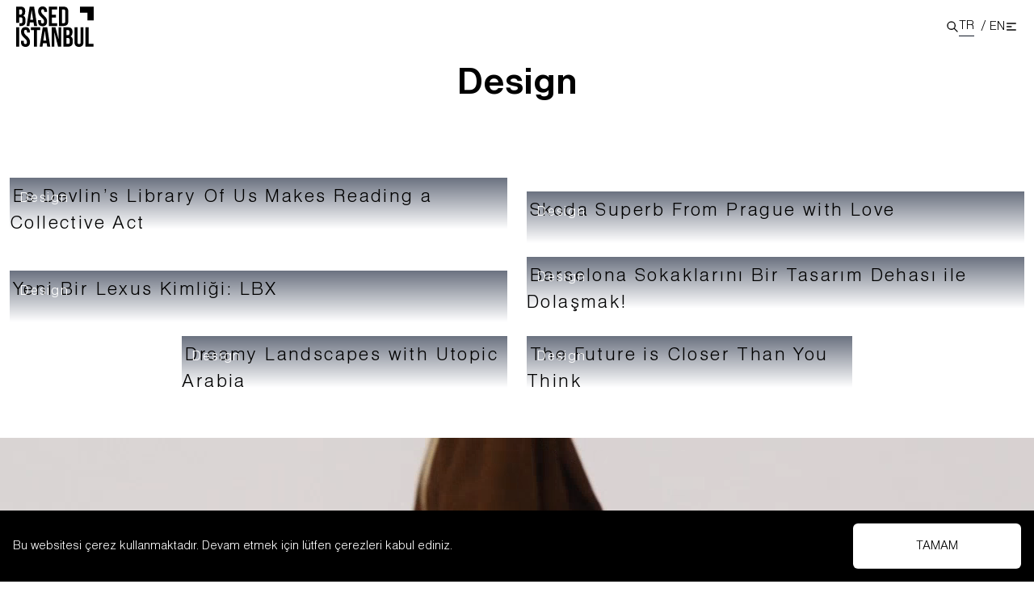

--- FILE ---
content_type: text/html; charset=utf-8
request_url: https://www.basedistanbul.com/kategori/design
body_size: 35798
content:
<!DOCTYPE html><html lang="tr"><head><meta charSet="utf-8"/><meta name="viewport" content="width=device-width"/><title>Design | Based
          İstanbul</title><meta name="next-head-count" content="3"/><meta property="csp-nonce" content="ZmQ3YzFjYmYtMjBkMy00NGJkLWJkNDItZmM5ZTFmMDhjZmVj"/><meta http-equiv="Content-Security-Policy" content="
    default-src &#x27;self&#x27; https://cms.basedistanbul.com https://basedistanbul.com https://www.googletagmanager.com https://www.instagram.com https://open.spotify.com https://www.youtube.com https://youtube.com;
    script-src &#x27;self&#x27; &#x27;nonce-ZmQ3YzFjYmYtMjBkMy00NGJkLWJkNDItZmM5ZTFmMDhjZmVj&#x27; &#x27;unsafe-inline&#x27; https://cms.basedistanbul.com https://basedistanbul.com https://www.googletagmanager.com https://www.instagram.com https://basedistanbul.us15.list-manage.com https://www.youtube.com https://youtube.com;
    style-src &#x27;self&#x27; https://fonts.googleapis.com &#x27;unsafe-inline&#x27;;
    img-src &#x27;self&#x27; blob: data: https://cms.basedistanbul.com https://basedistanbul.com https://i.ytimg.com;
    font-src &#x27;self&#x27; https://fonts.googleapis.com https://fonts.gstatic.com data:;
    connect-src &#x27;self&#x27; https://cms.basedistanbul.com https://basedistanbul.com https://basedistanbul.us15.list-manage.com;
    frame-src &#x27;self&#x27; https://open.spotify.com https://www.instagram.com https://www.youtube.com https://youtube.com;
    object-src &#x27;none&#x27;;
    base-uri &#x27;self&#x27;;
    form-action &#x27;self&#x27;;
    block-all-mixed-content;
    upgrade-insecure-requests;
"/><link rel="apple-touch-icon-precomposed" sizes="57x57" href="/apple-touch-icon-57x57.png"/><link rel="apple-touch-icon-precomposed" sizes="114x114" href="/apple-touch-icon-114x114.png"/><link rel="apple-touch-icon-precomposed" sizes="72x72" href="/apple-touch-icon-72x72.png"/><link rel="apple-touch-icon-precomposed" sizes="144x144" href="/apple-touch-icon-144x144.png"/><link rel="apple-touch-icon-precomposed" sizes="120x120" href="/apple-touch-icon-120x120.png"/><link rel="apple-touch-icon-precomposed" sizes="152x152" href="/apple-touch-icon-152x152.png"/><link rel="icon" type="image/png" href="/favicon-32x32.png" sizes="32x32"/><link rel="icon" type="image/png" href="/favicon-16x16.png" sizes="16x16"/><meta name="application-name" content="Based Istanbul"/><meta name="msapplication-TileColor" content="#FFFFFF"/><meta name="msapplication-TileImage" content="/mstile-144x144.png"/><link nonce="ZmQ3YzFjYmYtMjBkMy00NGJkLWJkNDItZmM5ZTFmMDhjZmVj" rel="preload" href="/_next/static/css/670106f2bffa118e.css" as="style"/><link nonce="ZmQ3YzFjYmYtMjBkMy00NGJkLWJkNDItZmM5ZTFmMDhjZmVj" rel="stylesheet" href="/_next/static/css/670106f2bffa118e.css" data-n-g=""/><noscript data-n-css="ZmQ3YzFjYmYtMjBkMy00NGJkLWJkNDItZmM5ZTFmMDhjZmVj"></noscript><script defer="" nonce="ZmQ3YzFjYmYtMjBkMy00NGJkLWJkNDItZmM5ZTFmMDhjZmVj" nomodule="" src="/_next/static/chunks/polyfills-c67a75d1b6f99dc8.js"></script><script src="/_next/static/chunks/webpack-1e9d3f973bd7f51f.js" nonce="ZmQ3YzFjYmYtMjBkMy00NGJkLWJkNDItZmM5ZTFmMDhjZmVj" defer=""></script><script src="/_next/static/chunks/framework-7751730b10fa0f74.js" nonce="ZmQ3YzFjYmYtMjBkMy00NGJkLWJkNDItZmM5ZTFmMDhjZmVj" defer=""></script><script src="/_next/static/chunks/main-e32d5edef1105631.js" nonce="ZmQ3YzFjYmYtMjBkMy00NGJkLWJkNDItZmM5ZTFmMDhjZmVj" defer=""></script><script src="/_next/static/chunks/pages/_app-09d5b38cfd26e287.js" nonce="ZmQ3YzFjYmYtMjBkMy00NGJkLWJkNDItZmM5ZTFmMDhjZmVj" defer=""></script><script src="/_next/static/chunks/1bfc9850-8f9953a85b7c4372.js" nonce="ZmQ3YzFjYmYtMjBkMy00NGJkLWJkNDItZmM5ZTFmMDhjZmVj" defer=""></script><script src="/_next/static/chunks/d7eeaac4-44f24e8c9e3e040e.js" nonce="ZmQ3YzFjYmYtMjBkMy00NGJkLWJkNDItZmM5ZTFmMDhjZmVj" defer=""></script><script src="/_next/static/chunks/1a48c3c1-f3edd0074da20b78.js" nonce="ZmQ3YzFjYmYtMjBkMy00NGJkLWJkNDItZmM5ZTFmMDhjZmVj" defer=""></script><script src="/_next/static/chunks/d64684d8-4f32eb4373ccebc1.js" nonce="ZmQ3YzFjYmYtMjBkMy00NGJkLWJkNDItZmM5ZTFmMDhjZmVj" defer=""></script><script src="/_next/static/chunks/516-def0544f9a4b7a6e.js" nonce="ZmQ3YzFjYmYtMjBkMy00NGJkLWJkNDItZmM5ZTFmMDhjZmVj" defer=""></script><script src="/_next/static/chunks/591-1d1a97f7b3cb1812.js" nonce="ZmQ3YzFjYmYtMjBkMy00NGJkLWJkNDItZmM5ZTFmMDhjZmVj" defer=""></script><script src="/_next/static/chunks/193-c34a36d6bb5398cf.js" nonce="ZmQ3YzFjYmYtMjBkMy00NGJkLWJkNDItZmM5ZTFmMDhjZmVj" defer=""></script><script src="/_next/static/chunks/pages/category/c/%5Bslug%5D-a53f8fade219f854.js" nonce="ZmQ3YzFjYmYtMjBkMy00NGJkLWJkNDItZmM5ZTFmMDhjZmVj" defer=""></script><script src="/_next/static/vOMdlIKxJmUAxm9wj_V8a/_buildManifest.js" nonce="ZmQ3YzFjYmYtMjBkMy00NGJkLWJkNDItZmM5ZTFmMDhjZmVj" defer=""></script><script src="/_next/static/vOMdlIKxJmUAxm9wj_V8a/_ssgManifest.js" nonce="ZmQ3YzFjYmYtMjBkMy00NGJkLWJkNDItZmM5ZTFmMDhjZmVj" defer=""></script></head><body><div id="__next"><div class="headroom-wrapper"><div style="position:relative;top:0;left:0;right:0;z-index:1;-webkit-transform:translate3D(0, 0, 0);-ms-transform:translate3D(0, 0, 0);transform:translate3D(0, 0, 0)" class="headroom headroom--unfixed"><header class="flex w-full items-center px-5 py-2 z-30"><div class="w-24 logo"><a title="Based Istanbul" href="/"><svg xmlns="http://www.w3.org/2000/svg" viewBox="0 0 176.3 91.6" xml:space="preserve"><path d="M97.3.5h10.9c6.9 0 10.3 3.8 10.3 10.8v22.1c0 7-3.4 10.8-10.3 10.8H97.3V.5zm6.9 6.3V38h3.9c2.2 0 3.5-1.1 3.5-4.3V11c0-3.1-1.3-4.3-3.5-4.3h-3.9zM81.1 19h9.4v6.3h-9.4V38H93v6.3H74.3V.5H93v6.3H81.1V19zM60.1 0c6.7 0 10.1 4 10.1 11v1.4h-6.5v-1.8c0-3.1-1.3-4.3-3.4-4.3-2.2 0-3.4 1.2-3.4 4.3 0 3.2 1.4 5.6 5.9 9.5 5.8 5.1 7.6 8.7 7.6 13.7 0 7-3.5 11-10.3 11-6.8 0-10.3-4-10.3-11v-2.7h6.5v3.1c0 3.1 1.4 4.3 3.6 4.3s3.6-1.1 3.6-4.3c0-3.2-1.4-5.6-5.9-9.5C51.8 19.6 50 16 50 11c0-7 3.4-11 10.1-11zM47.7 44.3h-6.9l-1.2-7.9h-8.4L30 44.3h-6.3l7-43.8h10.1l6.9 43.8zM32 30.4h6.6L35.3 8.3h-.1L32 30.4zM16.1 21v-.1c3.1-1.4 4.4-4.3 4.4-8.8v-1.6C20.5 3.7 17.4.4 10.3.4H0v36.9h6.9V24.6H10c3.1 0 4.4 1.3 4.4 5.3v3.8c0 3.3-1.3 4.3-3.6 4.3H7.3v6.3h3.5c6.9 0 10.4-3.6 10.4-10.4v-3.6c.1-4.6-1.4-7.8-5.1-9.3zm-2.4-7.3c0 3.5-1.6 4.6-4.1 4.6H6.9V6.8h3.3c2.4 0 3.5 1.4 3.5 4.5v2.4zM157.7 47.3h6.9v37.5h11.3v6.3h-18.2V47.3zM139.4 47.3v33.8c0 3.1 1.4 4.3 3.6 4.3s3.6-1.1 3.6-4.3V47.3h6.5v33.3c0 7-3.5 11-10.3 11-6.8 0-10.3-4-10.3-11V47.3h6.9zM128 57.3v1.6c0 4.5-1.4 7.3-4.4 8.8v.1c3.7 1.4 5.1 4.7 5.1 9.3v3.6c0 6.8-3.6 10.4-10.4 10.4h-10.8V47.3h10.4c7.1 0 10.1 3.3 10.1 10zm-13.7-3.8v11.6h2.7c2.6 0 4.1-1.1 4.1-4.6V58c0-3.1-1.1-4.5-3.5-4.5h-3.3zm0 17.9v13.5h3.9c2.3 0 3.6-1.1 3.6-4.3v-3.8c0-4.1-1.3-5.3-4.4-5.3h-3.1zM87 59.3h-.1V91h-6.2V47.3h8.6l6.9 26.2h.1V47.3h6.1v43.8h-7.1L87 59.3zM77.5 91.1h-6.9l-1.2-7.9H61l-1.2 7.9h-6.3l7-43.8h10.1l6.9 43.8zM61.8 77.2h6.6L65.2 55h-.1l-3.3 22.2zM33.4 47.3h21.3v6.3h-7.2v37.5h-6.9V53.5h-7.2v-6.2zM21.2 46.8c6.7 0 10.1 4 10.1 11v1.4h-6.5v-1.8c0-3.1-1.3-4.3-3.4-4.3-2.2 0-3.4 1.2-3.4 4.3 0 3.2 1.4 5.6 5.9 9.5 5.8 5.1 7.6 8.7 7.6 13.7 0 7-3.5 11-10.3 11-6.8 0-10.3-4-10.3-11v-2.7h6.5V81c0 3.1 1.4 4.3 3.6 4.3s3.6-1.1 3.6-4.3c0-3.2-1.4-5.6-5.9-9.5-5.8-5.1-7.6-8.7-7.6-13.7 0-7 3.4-11 10.1-11zM.1 47.3H7v43.8H.1V47.3zM145.3 14.4V.4h31v31h-14v-17z"></path></svg></a></div><div class="ml-auto flex h-9 items-center gap-2 "><div class="cursor-pointer"><svg stroke="currentColor" fill="none" stroke-width="0" viewBox="0 0 24 24" height="1em" width="1em" xmlns="http://www.w3.org/2000/svg"><path stroke-linecap="round" stroke-linejoin="round" stroke-width="2" d="M21 21l-6-6m2-5a7 7 0 11-14 0 7 7 0 0114 0z"></path></svg></div><div class="change-language flex gap-1 items-center"><div class="flex"><a class="border-gray-900 border-b" href="/kategori/design">TR</a><span class="px-1 pl-2 inline-block">/</span></div><div class="flex"><a class="flex" href="/category/design">EN</a></div></div><div class="trigger h-5 flex justify-center items-center cursor-pointer hover:scale-125 transition ease-in duration-100"><svg stroke="currentColor" fill="none" stroke-width="0" viewBox="0 0 24 24" height="1em" width="1em" xmlns="http://www.w3.org/2000/svg"><path stroke-linecap="round" stroke-linejoin="round" stroke-width="2" d="M4 6h16M4 12h8m-8 6h16"></path></svg></div></div><div class="search flex flex-col absolute bg-gray-200 top-16 w-full right-0 " style="clip-path:polygon(0% 0%, 100% 0%, 100% 0%, 0% 0%)"><div class="flex items-center p-2"><div class="mr-2 w-full transition-all"><div class="relative"><span class="absolute top-1/2 -translate-y-1/2 border-r border-gray-400 pr-2 inset-y-0 left-2 h-6 flex items-center pl-3"><svg stroke="currentColor" fill="none" stroke-width="0" viewBox="0 0 24 24" class="ml-2 h-5 w-5 text-gray-400 " height="1em" width="1em" xmlns="http://www.w3.org/2000/svg"><path stroke-linecap="round" stroke-linejoin="round" stroke-width="2" d="M21 21l-6-6m2-5a7 7 0 11-14 0 7 7 0 0114 0z"></path></svg></span><input class="block w-full pl-16 sm:text-lg pr-3 py-2 border bg-transparent border-gray-300 rounded-md placeholder-gray-500 focus:outline-none focus:placeholder-gray-400 focus:ring-1 focus:ring-gray-500 focus:border-slate-500" placeholder="Search" type="search" name="search" id="search"/></div></div></div><div class="w-full flex flex-col"></div></div></header></div></div><div class="menu bg-base-lime fixed z-50 top-0 left-0 w-full h-screen scroll-smooth overflow-y-auto" style="opacity:0;transform:translateY(-100%) translateZ(0)"><div class="w-full flex sm:flex-row flex-col-reverse"><div class="sm:w-1/2 p-5"><div class="flex flex-col gap-10 justify-between h-full sm:pb-0 pb-24 "><div class="w-1/3 logo"><a title="Based Istanbul" href="/"><svg xmlns="http://www.w3.org/2000/svg" viewBox="0 0 176.3 91.6" xml:space="preserve"><path d="M97.3.5h10.9c6.9 0 10.3 3.8 10.3 10.8v22.1c0 7-3.4 10.8-10.3 10.8H97.3V.5zm6.9 6.3V38h3.9c2.2 0 3.5-1.1 3.5-4.3V11c0-3.1-1.3-4.3-3.5-4.3h-3.9zM81.1 19h9.4v6.3h-9.4V38H93v6.3H74.3V.5H93v6.3H81.1V19zM60.1 0c6.7 0 10.1 4 10.1 11v1.4h-6.5v-1.8c0-3.1-1.3-4.3-3.4-4.3-2.2 0-3.4 1.2-3.4 4.3 0 3.2 1.4 5.6 5.9 9.5 5.8 5.1 7.6 8.7 7.6 13.7 0 7-3.5 11-10.3 11-6.8 0-10.3-4-10.3-11v-2.7h6.5v3.1c0 3.1 1.4 4.3 3.6 4.3s3.6-1.1 3.6-4.3c0-3.2-1.4-5.6-5.9-9.5C51.8 19.6 50 16 50 11c0-7 3.4-11 10.1-11zM47.7 44.3h-6.9l-1.2-7.9h-8.4L30 44.3h-6.3l7-43.8h10.1l6.9 43.8zM32 30.4h6.6L35.3 8.3h-.1L32 30.4zM16.1 21v-.1c3.1-1.4 4.4-4.3 4.4-8.8v-1.6C20.5 3.7 17.4.4 10.3.4H0v36.9h6.9V24.6H10c3.1 0 4.4 1.3 4.4 5.3v3.8c0 3.3-1.3 4.3-3.6 4.3H7.3v6.3h3.5c6.9 0 10.4-3.6 10.4-10.4v-3.6c.1-4.6-1.4-7.8-5.1-9.3zm-2.4-7.3c0 3.5-1.6 4.6-4.1 4.6H6.9V6.8h3.3c2.4 0 3.5 1.4 3.5 4.5v2.4zM157.7 47.3h6.9v37.5h11.3v6.3h-18.2V47.3zM139.4 47.3v33.8c0 3.1 1.4 4.3 3.6 4.3s3.6-1.1 3.6-4.3V47.3h6.5v33.3c0 7-3.5 11-10.3 11-6.8 0-10.3-4-10.3-11V47.3h6.9zM128 57.3v1.6c0 4.5-1.4 7.3-4.4 8.8v.1c3.7 1.4 5.1 4.7 5.1 9.3v3.6c0 6.8-3.6 10.4-10.4 10.4h-10.8V47.3h10.4c7.1 0 10.1 3.3 10.1 10zm-13.7-3.8v11.6h2.7c2.6 0 4.1-1.1 4.1-4.6V58c0-3.1-1.1-4.5-3.5-4.5h-3.3zm0 17.9v13.5h3.9c2.3 0 3.6-1.1 3.6-4.3v-3.8c0-4.1-1.3-5.3-4.4-5.3h-3.1zM87 59.3h-.1V91h-6.2V47.3h8.6l6.9 26.2h.1V47.3h6.1v43.8h-7.1L87 59.3zM77.5 91.1h-6.9l-1.2-7.9H61l-1.2 7.9h-6.3l7-43.8h10.1l6.9 43.8zM61.8 77.2h6.6L65.2 55h-.1l-3.3 22.2zM33.4 47.3h21.3v6.3h-7.2v37.5h-6.9V53.5h-7.2v-6.2zM21.2 46.8c6.7 0 10.1 4 10.1 11v1.4h-6.5v-1.8c0-3.1-1.3-4.3-3.4-4.3-2.2 0-3.4 1.2-3.4 4.3 0 3.2 1.4 5.6 5.9 9.5 5.8 5.1 7.6 8.7 7.6 13.7 0 7-3.5 11-10.3 11-6.8 0-10.3-4-10.3-11v-2.7h6.5V81c0 3.1 1.4 4.3 3.6 4.3s3.6-1.1 3.6-4.3c0-3.2-1.4-5.6-5.9-9.5-5.8-5.1-7.6-8.7-7.6-13.7 0-7 3.4-11 10.1-11zM.1 47.3H7v43.8H.1V47.3zM145.3 14.4V.4h31v31h-14v-17z"></path></svg></a></div><div class="flex flex-col gap-2 sm:w-2/3"><span class="text-2xl font-bold">Newsletter</span><span class="text-sm">Subscribe to our newsletter to get the latest news and updates.</span><form class="flex flex-col gap-2"><input class="border border-gray-300 rounded-md p-4" type="email" placeholder="Your email" value=""/><button type="submit" class=" bg-gray-900 text-white p-4 rounded-md">Subscribe</button></form><div class="newsletter-form-info"></div></div><div class="flex flex-row gap-5 text-5xl"><a href="https://www.facebook.com/basedistanbul" target="_blank" rel="noreferrer"><svg stroke="currentColor" fill="currentColor" stroke-width="0" viewBox="0 0 320 512" class="h-6 w-6" height="1em" width="1em" xmlns="http://www.w3.org/2000/svg"><path d="M279.14 288l14.22-92.66h-88.91v-60.13c0-25.35 12.42-50.06 52.24-50.06h40.42V6.26S260.43 0 225.36 0c-73.22 0-121.08 44.38-121.08 124.72v70.62H22.89V288h81.39v224h100.17V288z"></path></svg></a><a href="https://twitter.com/basedistanbul" target="_blank" rel="noreferrer"><svg stroke="currentColor" fill="currentColor" stroke-width="0" viewBox="0 0 512 512" class="h-6 w-6" height="1em" width="1em" xmlns="http://www.w3.org/2000/svg"><path d="M459.37 151.716c.325 4.548.325 9.097.325 13.645 0 138.72-105.583 298.558-298.558 298.558-59.452 0-114.68-17.219-161.137-47.106 8.447.974 16.568 1.299 25.34 1.299 49.055 0 94.213-16.568 130.274-44.832-46.132-.975-84.792-31.188-98.112-72.772 6.498.974 12.995 1.624 19.818 1.624 9.421 0 18.843-1.3 27.614-3.573-48.081-9.747-84.143-51.98-84.143-102.985v-1.299c13.969 7.797 30.214 12.67 47.431 13.319-28.264-18.843-46.781-51.005-46.781-87.391 0-19.492 5.197-37.36 14.294-52.954 51.655 63.675 129.3 105.258 216.365 109.807-1.624-7.797-2.599-15.918-2.599-24.04 0-57.828 46.782-104.934 104.934-104.934 30.213 0 57.502 12.67 76.67 33.137 23.715-4.548 46.456-13.32 66.599-25.34-7.798 24.366-24.366 44.833-46.132 57.827 21.117-2.273 41.584-8.122 60.426-16.243-14.292 20.791-32.161 39.308-52.628 54.253z"></path></svg></a><a href="https://www.instagram.com/basedistanbul/" target="_blank" rel="noreferrer"><svg stroke="currentColor" fill="currentColor" stroke-width="0" viewBox="0 0 448 512" class="h-6 w-6" height="1em" width="1em" xmlns="http://www.w3.org/2000/svg"><path d="M224.1 141c-63.6 0-114.9 51.3-114.9 114.9s51.3 114.9 114.9 114.9S339 319.5 339 255.9 287.7 141 224.1 141zm0 189.6c-41.1 0-74.7-33.5-74.7-74.7s33.5-74.7 74.7-74.7 74.7 33.5 74.7 74.7-33.6 74.7-74.7 74.7zm146.4-194.3c0 14.9-12 26.8-26.8 26.8-14.9 0-26.8-12-26.8-26.8s12-26.8 26.8-26.8 26.8 12 26.8 26.8zm76.1 27.2c-1.7-35.9-9.9-67.7-36.2-93.9-26.2-26.2-58-34.4-93.9-36.2-37-2.1-147.9-2.1-184.9 0-35.8 1.7-67.6 9.9-93.9 36.1s-34.4 58-36.2 93.9c-2.1 37-2.1 147.9 0 184.9 1.7 35.9 9.9 67.7 36.2 93.9s58 34.4 93.9 36.2c37 2.1 147.9 2.1 184.9 0 35.9-1.7 67.7-9.9 93.9-36.2 26.2-26.2 34.4-58 36.2-93.9 2.1-37 2.1-147.8 0-184.8zM398.8 388c-7.8 19.6-22.9 34.7-42.6 42.6-29.5 11.7-99.5 9-132.1 9s-102.7 2.6-132.1-9c-19.6-7.8-34.7-22.9-42.6-42.6-11.7-29.5-9-99.5-9-132.1s-2.6-102.7 9-132.1c7.8-19.6 22.9-34.7 42.6-42.6 29.5-11.7 99.5-9 132.1-9s102.7-2.6 132.1 9c19.6 7.8 34.7 22.9 42.6 42.6 11.7 29.5 9 99.5 9 132.1s2.7 102.7-9 132.1z"></path></svg></a><a href="https://pinterest.com/BasedIstanbul/" target="_blank" rel="noreferrer"><svg stroke="currentColor" fill="currentColor" stroke-width="0" viewBox="0 0 496 512" class="h-6 w-6" height="1em" width="1em" xmlns="http://www.w3.org/2000/svg"><path d="M496 256c0 137-111 248-248 248-25.6 0-50.2-3.9-73.4-11.1 10.1-16.5 25.2-43.5 30.8-65 3-11.6 15.4-59 15.4-59 8.1 15.4 31.7 28.5 56.8 28.5 74.8 0 128.7-68.8 128.7-154.3 0-81.9-66.9-143.2-152.9-143.2-107 0-163.9 71.8-163.9 150.1 0 36.4 19.4 81.7 50.3 96.1 4.7 2.2 7.2 1.2 8.3-3.3.8-3.4 5-20.3 6.9-28.1.6-2.5.3-4.7-1.7-7.1-10.1-12.5-18.3-35.3-18.3-56.6 0-54.7 41.4-107.6 112-107.6 60.9 0 103.6 41.5 103.6 100.9 0 67.1-33.9 113.6-78 113.6-24.3 0-42.6-20.1-36.7-44.8 7-29.5 20.5-61.3 20.5-82.6 0-19-10.2-34.9-31.4-34.9-24.9 0-44.9 25.7-44.9 60.2 0 22 7.4 36.8 7.4 36.8s-24.5 103.8-29 123.2c-5 21.4-3 51.6-.9 71.2C65.4 450.9 0 361.1 0 256 0 119 111 8 248 8s248 111 248 248z"></path></svg></a><a href="https://www.youtube.com/channel/UCEpWWl4YSXfxTvHdu892QPg" target="_blank" rel="noreferrer"><svg stroke="currentColor" fill="currentColor" stroke-width="0" viewBox="0 0 576 512" class="h-6 w-6" height="1em" width="1em" xmlns="http://www.w3.org/2000/svg"><path d="M549.655 124.083c-6.281-23.65-24.787-42.276-48.284-48.597C458.781 64 288 64 288 64S117.22 64 74.629 75.486c-23.497 6.322-42.003 24.947-48.284 48.597-11.412 42.867-11.412 132.305-11.412 132.305s0 89.438 11.412 132.305c6.281 23.65 24.787 41.5 48.284 47.821C117.22 448 288 448 288 448s170.78 0 213.371-11.486c23.497-6.321 42.003-24.171 48.284-47.821 11.412-42.867 11.412-132.305 11.412-132.305s0-89.438-11.412-132.305zm-317.51 213.508V175.185l142.739 81.205-142.739 81.201z"></path></svg></a><a href="https://www.tiktok.com/@basedistanbulmagazine" target="_blank" rel="noreferrer"><svg stroke="currentColor" fill="currentColor" stroke-width="0" viewBox="0 0 448 512" class="h-6 w-6" height="1em" width="1em" xmlns="http://www.w3.org/2000/svg"><path d="M448,209.91a210.06,210.06,0,0,1-122.77-39.25V349.38A162.55,162.55,0,1,1,185,188.31V278.2a74.62,74.62,0,1,0,52.23,71.18V0l88,0a121.18,121.18,0,0,0,1.86,22.17h0A122.18,122.18,0,0,0,381,102.39a121.43,121.43,0,0,0,67,20.14Z"></path></svg></a></div><div class="flex gap-4 sm:pb-24"><a class="text-3xl leading-loose whitespace-nowrap" href="/hakkimizda">About</a><a class="text-3xl leading-loose whitespace-nowrap" href="/iletisim">Contact</a></div></div></div><div class="sm:w-1/2"><nav class="sm:text-right px-5 sm:pr-20 w-full ml-auto flex flex-col overflow-x-hidden overflow-y-auto sm:h-screen pr-20 py-10"><div class="text-3xl leading-loose whitespace-nowrap" style="opacity:0;transform:translateX(100%) translateZ(0)"><a href="https://shop.basedistanbul.com/" class="text-black">Shop</a></div></nav></div></div><div class="w-18 h-18 z-20 flex justify-center items-center bg-gray-900 text-white p-2 ml-auto cursor-pointer fixed right-0 top-0 hover:scale-75 transition-all"> <svg stroke="currentColor" fill="none" stroke-width="0" viewBox="0 0 24 24" class="w-12 h-12 " height="1em" width="1em" xmlns="http://www.w3.org/2000/svg"><path stroke-linecap="round" stroke-linejoin="round" stroke-width="2" d="M6 18L18 6M6 6l12 12"></path></svg></div></div><div class="my-20"><h1 class="text-5xl text-center font-bold">Design</h1></div><div class="w-full flex flex-wrap justify-center"><a class="sm:w-1/2 w-full p-3 flex flex-col justify-center column" href="/when-reading-becomes-a-collective-act"><div style="opacity:0;transform:translateY(50px) translateZ(0)"><div class="relative bg-gray-500" style="aspect-ratio:1704/1278"><div class="absolute bg-gradient-to-b from-gray-500 h-16 mix-blend-multiply z-10 w-full top-0 "></div><div class="text-lg tracking-widest absolute top-3 left-3 text-white z-10"><span class="mr-2">Design</span></div><span style="box-sizing:border-box;display:block;overflow:hidden;width:initial;height:initial;background:none;opacity:1;border:0;margin:0;padding:0;position:absolute;top:0;left:0;bottom:0;right:0"><img alt="Es Devlin’s Library Of Us Makes Reading a Collective Act" src="[data-uri]" decoding="async" data-nimg="fill" style="position:absolute;top:0;left:0;bottom:0;right:0;box-sizing:border-box;padding:0;border:none;margin:auto;display:block;width:0;height:0;min-width:100%;max-width:100%;min-height:100%;max-height:100%;object-fit:cover"/><noscript><img alt="Es Devlin’s Library Of Us Makes Reading a Collective Act" sizes="100vw" srcSet="/_next/image?url=https%3A%2F%2Fcms.basedistanbul.com%2Fwp-content%2Fuploads%2F2025%2F12%2Flibrary-of-us-miami-art-week-es-devlin_dezeen_2364_col_5-1704x1278-1.jpg&amp;w=640&amp;q=75 640w, /_next/image?url=https%3A%2F%2Fcms.basedistanbul.com%2Fwp-content%2Fuploads%2F2025%2F12%2Flibrary-of-us-miami-art-week-es-devlin_dezeen_2364_col_5-1704x1278-1.jpg&amp;w=750&amp;q=75 750w, /_next/image?url=https%3A%2F%2Fcms.basedistanbul.com%2Fwp-content%2Fuploads%2F2025%2F12%2Flibrary-of-us-miami-art-week-es-devlin_dezeen_2364_col_5-1704x1278-1.jpg&amp;w=828&amp;q=75 828w, /_next/image?url=https%3A%2F%2Fcms.basedistanbul.com%2Fwp-content%2Fuploads%2F2025%2F12%2Flibrary-of-us-miami-art-week-es-devlin_dezeen_2364_col_5-1704x1278-1.jpg&amp;w=1080&amp;q=75 1080w, /_next/image?url=https%3A%2F%2Fcms.basedistanbul.com%2Fwp-content%2Fuploads%2F2025%2F12%2Flibrary-of-us-miami-art-week-es-devlin_dezeen_2364_col_5-1704x1278-1.jpg&amp;w=1200&amp;q=75 1200w, /_next/image?url=https%3A%2F%2Fcms.basedistanbul.com%2Fwp-content%2Fuploads%2F2025%2F12%2Flibrary-of-us-miami-art-week-es-devlin_dezeen_2364_col_5-1704x1278-1.jpg&amp;w=1920&amp;q=75 1920w, /_next/image?url=https%3A%2F%2Fcms.basedistanbul.com%2Fwp-content%2Fuploads%2F2025%2F12%2Flibrary-of-us-miami-art-week-es-devlin_dezeen_2364_col_5-1704x1278-1.jpg&amp;w=2048&amp;q=75 2048w, /_next/image?url=https%3A%2F%2Fcms.basedistanbul.com%2Fwp-content%2Fuploads%2F2025%2F12%2Flibrary-of-us-miami-art-week-es-devlin_dezeen_2364_col_5-1704x1278-1.jpg&amp;w=3840&amp;q=75 3840w" src="/_next/image?url=https%3A%2F%2Fcms.basedistanbul.com%2Fwp-content%2Fuploads%2F2025%2F12%2Flibrary-of-us-miami-art-week-es-devlin_dezeen_2364_col_5-1704x1278-1.jpg&amp;w=3840&amp;q=75" decoding="async" data-nimg="fill" style="position:absolute;top:0;left:0;bottom:0;right:0;box-sizing:border-box;padding:0;border:none;margin:auto;display:block;width:0;height:0;min-width:100%;max-width:100%;min-height:100%;max-height:100%;object-fit:cover" loading="lazy"/></noscript></span></div><div class="title mt-2"><div class="text-2xl tracking-widest font-light inline leading-snug p-1">Es Devlin’s Library Of Us Makes Reading a Collective Act</div></div></div></a><a class="sm:w-1/2 w-full p-3 flex flex-col justify-center column" href="/skoda-superb-from-prague-with-love"><div style="opacity:0;transform:translateY(50px) translateZ(0)"><div class="relative bg-gray-500" style="aspect-ratio:2200/1467"><div class="absolute bg-gradient-to-b from-gray-500 h-16 mix-blend-multiply z-10 w-full top-0 "></div><div class="text-lg tracking-widest absolute top-3 left-3 text-white z-10"><span class="mr-2">Design</span></div><span style="box-sizing:border-box;display:block;overflow:hidden;width:initial;height:initial;background:none;opacity:1;border:0;margin:0;padding:0;position:absolute;top:0;left:0;bottom:0;right:0"><img alt="Skoda Superb From Prague with Love" src="[data-uri]" decoding="async" data-nimg="fill" style="position:absolute;top:0;left:0;bottom:0;right:0;box-sizing:border-box;padding:0;border:none;margin:auto;display:block;width:0;height:0;min-width:100%;max-width:100%;min-height:100%;max-height:100%;object-fit:cover"/><noscript><img alt="Skoda Superb From Prague with Love" sizes="100vw" srcSet="/_next/image?url=https%3A%2F%2Fcms.basedistanbul.com%2Fwp-content%2Fuploads%2F2024%2F07%2FSkoda-Superb-2-1024x683.jpg&amp;w=640&amp;q=75 640w, /_next/image?url=https%3A%2F%2Fcms.basedistanbul.com%2Fwp-content%2Fuploads%2F2024%2F07%2FSkoda-Superb-2-1024x683.jpg&amp;w=750&amp;q=75 750w, /_next/image?url=https%3A%2F%2Fcms.basedistanbul.com%2Fwp-content%2Fuploads%2F2024%2F07%2FSkoda-Superb-2-1024x683.jpg&amp;w=828&amp;q=75 828w, /_next/image?url=https%3A%2F%2Fcms.basedistanbul.com%2Fwp-content%2Fuploads%2F2024%2F07%2FSkoda-Superb-2-1024x683.jpg&amp;w=1080&amp;q=75 1080w, /_next/image?url=https%3A%2F%2Fcms.basedistanbul.com%2Fwp-content%2Fuploads%2F2024%2F07%2FSkoda-Superb-2-1024x683.jpg&amp;w=1200&amp;q=75 1200w, /_next/image?url=https%3A%2F%2Fcms.basedistanbul.com%2Fwp-content%2Fuploads%2F2024%2F07%2FSkoda-Superb-2-1024x683.jpg&amp;w=1920&amp;q=75 1920w, /_next/image?url=https%3A%2F%2Fcms.basedistanbul.com%2Fwp-content%2Fuploads%2F2024%2F07%2FSkoda-Superb-2-1024x683.jpg&amp;w=2048&amp;q=75 2048w, /_next/image?url=https%3A%2F%2Fcms.basedistanbul.com%2Fwp-content%2Fuploads%2F2024%2F07%2FSkoda-Superb-2-1024x683.jpg&amp;w=3840&amp;q=75 3840w" src="/_next/image?url=https%3A%2F%2Fcms.basedistanbul.com%2Fwp-content%2Fuploads%2F2024%2F07%2FSkoda-Superb-2-1024x683.jpg&amp;w=3840&amp;q=75" decoding="async" data-nimg="fill" style="position:absolute;top:0;left:0;bottom:0;right:0;box-sizing:border-box;padding:0;border:none;margin:auto;display:block;width:0;height:0;min-width:100%;max-width:100%;min-height:100%;max-height:100%;object-fit:cover" loading="lazy"/></noscript></span></div><div class="title mt-2"><div class="text-2xl tracking-widest font-light inline leading-snug p-1">Skoda Superb From Prague with Love</div></div></div></a><a class="sm:w-1/2 w-full p-3 flex flex-col justify-center column" href="/yeni-bir-lexus-kimligi-lbx"><div style="opacity:0;transform:translateY(50px) translateZ(0)"><div class="relative bg-gray-500" style="aspect-ratio:2560/1920"><div class="absolute bg-gradient-to-b from-gray-500 h-16 mix-blend-multiply z-10 w-full top-0 "></div><div class="text-lg tracking-widest absolute top-3 left-3 text-white z-10"><span class="mr-2">Design</span></div><span style="box-sizing:border-box;display:block;overflow:hidden;width:initial;height:initial;background:none;opacity:1;border:0;margin:0;padding:0;position:absolute;top:0;left:0;bottom:0;right:0"><img alt="Yeni Bir Lexus Kimliği: LBX " src="[data-uri]" decoding="async" data-nimg="fill" style="position:absolute;top:0;left:0;bottom:0;right:0;box-sizing:border-box;padding:0;border:none;margin:auto;display:block;width:0;height:0;min-width:100%;max-width:100%;min-height:100%;max-height:100%;object-fit:cover"/><noscript><img alt="Yeni Bir Lexus Kimliği: LBX " sizes="100vw" srcSet="/_next/image?url=https%3A%2F%2Fcms.basedistanbul.com%2Fwp-content%2Fuploads%2F2023%2F12%2FLBX-ELEGANT-EU-01-1024x768.jpg&amp;w=640&amp;q=75 640w, /_next/image?url=https%3A%2F%2Fcms.basedistanbul.com%2Fwp-content%2Fuploads%2F2023%2F12%2FLBX-ELEGANT-EU-01-1024x768.jpg&amp;w=750&amp;q=75 750w, /_next/image?url=https%3A%2F%2Fcms.basedistanbul.com%2Fwp-content%2Fuploads%2F2023%2F12%2FLBX-ELEGANT-EU-01-1024x768.jpg&amp;w=828&amp;q=75 828w, /_next/image?url=https%3A%2F%2Fcms.basedistanbul.com%2Fwp-content%2Fuploads%2F2023%2F12%2FLBX-ELEGANT-EU-01-1024x768.jpg&amp;w=1080&amp;q=75 1080w, /_next/image?url=https%3A%2F%2Fcms.basedistanbul.com%2Fwp-content%2Fuploads%2F2023%2F12%2FLBX-ELEGANT-EU-01-1024x768.jpg&amp;w=1200&amp;q=75 1200w, /_next/image?url=https%3A%2F%2Fcms.basedistanbul.com%2Fwp-content%2Fuploads%2F2023%2F12%2FLBX-ELEGANT-EU-01-1024x768.jpg&amp;w=1920&amp;q=75 1920w, /_next/image?url=https%3A%2F%2Fcms.basedistanbul.com%2Fwp-content%2Fuploads%2F2023%2F12%2FLBX-ELEGANT-EU-01-1024x768.jpg&amp;w=2048&amp;q=75 2048w, /_next/image?url=https%3A%2F%2Fcms.basedistanbul.com%2Fwp-content%2Fuploads%2F2023%2F12%2FLBX-ELEGANT-EU-01-1024x768.jpg&amp;w=3840&amp;q=75 3840w" src="/_next/image?url=https%3A%2F%2Fcms.basedistanbul.com%2Fwp-content%2Fuploads%2F2023%2F12%2FLBX-ELEGANT-EU-01-1024x768.jpg&amp;w=3840&amp;q=75" decoding="async" data-nimg="fill" style="position:absolute;top:0;left:0;bottom:0;right:0;box-sizing:border-box;padding:0;border:none;margin:auto;display:block;width:0;height:0;min-width:100%;max-width:100%;min-height:100%;max-height:100%;object-fit:cover" loading="lazy"/></noscript></span></div><div class="title mt-2"><div class="text-2xl tracking-widest font-light inline leading-snug p-1">Yeni Bir Lexus Kimliği: LBX </div></div></div></a><a class="sm:w-1/2 w-full p-3 flex flex-col justify-center column" href="/barselona-sokaklarini-bir-tasarim-dehasi-ile-dolasmak"><div style="opacity:0;transform:translateY(50px) translateZ(0)"><div class="relative bg-gray-500" style="aspect-ratio:2000/1500"><div class="absolute bg-gradient-to-b from-gray-500 h-16 mix-blend-multiply z-10 w-full top-0 "></div><div class="text-lg tracking-widest absolute top-3 left-3 text-white z-10"><span class="mr-2">Design</span></div><span style="box-sizing:border-box;display:block;overflow:hidden;width:initial;height:initial;background:none;opacity:1;border:0;margin:0;padding:0;position:absolute;top:0;left:0;bottom:0;right:0"><img alt="Barselona Sokaklarını Bir Tasarım Dehası ile Dolaşmak!" src="[data-uri]" decoding="async" data-nimg="fill" style="position:absolute;top:0;left:0;bottom:0;right:0;box-sizing:border-box;padding:0;border:none;margin:auto;display:block;width:0;height:0;min-width:100%;max-width:100%;min-height:100%;max-height:100%;object-fit:cover"/><noscript><img alt="Barselona Sokaklarını Bir Tasarım Dehası ile Dolaşmak!" sizes="100vw" srcSet="/_next/image?url=https%3A%2F%2Fcms.basedistanbul.com%2Fwp-content%2Fuploads%2F2023%2F12%2FLight-version-vin11204_frontclose-1-1024x768.jpg&amp;w=640&amp;q=75 640w, /_next/image?url=https%3A%2F%2Fcms.basedistanbul.com%2Fwp-content%2Fuploads%2F2023%2F12%2FLight-version-vin11204_frontclose-1-1024x768.jpg&amp;w=750&amp;q=75 750w, /_next/image?url=https%3A%2F%2Fcms.basedistanbul.com%2Fwp-content%2Fuploads%2F2023%2F12%2FLight-version-vin11204_frontclose-1-1024x768.jpg&amp;w=828&amp;q=75 828w, /_next/image?url=https%3A%2F%2Fcms.basedistanbul.com%2Fwp-content%2Fuploads%2F2023%2F12%2FLight-version-vin11204_frontclose-1-1024x768.jpg&amp;w=1080&amp;q=75 1080w, /_next/image?url=https%3A%2F%2Fcms.basedistanbul.com%2Fwp-content%2Fuploads%2F2023%2F12%2FLight-version-vin11204_frontclose-1-1024x768.jpg&amp;w=1200&amp;q=75 1200w, /_next/image?url=https%3A%2F%2Fcms.basedistanbul.com%2Fwp-content%2Fuploads%2F2023%2F12%2FLight-version-vin11204_frontclose-1-1024x768.jpg&amp;w=1920&amp;q=75 1920w, /_next/image?url=https%3A%2F%2Fcms.basedistanbul.com%2Fwp-content%2Fuploads%2F2023%2F12%2FLight-version-vin11204_frontclose-1-1024x768.jpg&amp;w=2048&amp;q=75 2048w, /_next/image?url=https%3A%2F%2Fcms.basedistanbul.com%2Fwp-content%2Fuploads%2F2023%2F12%2FLight-version-vin11204_frontclose-1-1024x768.jpg&amp;w=3840&amp;q=75 3840w" src="/_next/image?url=https%3A%2F%2Fcms.basedistanbul.com%2Fwp-content%2Fuploads%2F2023%2F12%2FLight-version-vin11204_frontclose-1-1024x768.jpg&amp;w=3840&amp;q=75" decoding="async" data-nimg="fill" style="position:absolute;top:0;left:0;bottom:0;right:0;box-sizing:border-box;padding:0;border:none;margin:auto;display:block;width:0;height:0;min-width:100%;max-width:100%;min-height:100%;max-height:100%;object-fit:cover" loading="lazy"/></noscript></span></div><div class="title mt-2"><div class="text-2xl tracking-widest font-light inline leading-snug p-1">Barselona Sokaklarını Bir Tasarım Dehası ile Dolaşmak!</div></div></div></a><a class="sm:w-1/3 w-full p-3 flex flex-col justify-center column" href="/dreamy-landscapes-with-utopic-arabia"><div style="opacity:0;transform:translateY(50px) translateZ(0)"><div class="relative bg-gray-500" style="aspect-ratio:2048/2048"><div class="absolute bg-gradient-to-b from-gray-500 h-16 mix-blend-multiply z-10 w-full top-0 "></div><div class="text-lg tracking-widest absolute top-3 left-3 text-white z-10"><span class="mr-2">Design</span></div><span style="box-sizing:border-box;display:block;overflow:hidden;width:initial;height:initial;background:none;opacity:1;border:0;margin:0;padding:0;position:absolute;top:0;left:0;bottom:0;right:0"><img alt="Dreamy Landscapes with Utopic Arabia" src="[data-uri]" decoding="async" data-nimg="fill" style="position:absolute;top:0;left:0;bottom:0;right:0;box-sizing:border-box;padding:0;border:none;margin:auto;display:block;width:0;height:0;min-width:100%;max-width:100%;min-height:100%;max-height:100%;object-fit:cover"/><noscript><img alt="Dreamy Landscapes with Utopic Arabia" sizes="100vw" srcSet="/_next/image?url=https%3A%2F%2Fcms.basedistanbul.com%2Fwp-content%2Fuploads%2F2023%2F04%2Futopicarabia_11-1024x1024.png&amp;w=640&amp;q=75 640w, /_next/image?url=https%3A%2F%2Fcms.basedistanbul.com%2Fwp-content%2Fuploads%2F2023%2F04%2Futopicarabia_11-1024x1024.png&amp;w=750&amp;q=75 750w, /_next/image?url=https%3A%2F%2Fcms.basedistanbul.com%2Fwp-content%2Fuploads%2F2023%2F04%2Futopicarabia_11-1024x1024.png&amp;w=828&amp;q=75 828w, /_next/image?url=https%3A%2F%2Fcms.basedistanbul.com%2Fwp-content%2Fuploads%2F2023%2F04%2Futopicarabia_11-1024x1024.png&amp;w=1080&amp;q=75 1080w, /_next/image?url=https%3A%2F%2Fcms.basedistanbul.com%2Fwp-content%2Fuploads%2F2023%2F04%2Futopicarabia_11-1024x1024.png&amp;w=1200&amp;q=75 1200w, /_next/image?url=https%3A%2F%2Fcms.basedistanbul.com%2Fwp-content%2Fuploads%2F2023%2F04%2Futopicarabia_11-1024x1024.png&amp;w=1920&amp;q=75 1920w, /_next/image?url=https%3A%2F%2Fcms.basedistanbul.com%2Fwp-content%2Fuploads%2F2023%2F04%2Futopicarabia_11-1024x1024.png&amp;w=2048&amp;q=75 2048w, /_next/image?url=https%3A%2F%2Fcms.basedistanbul.com%2Fwp-content%2Fuploads%2F2023%2F04%2Futopicarabia_11-1024x1024.png&amp;w=3840&amp;q=75 3840w" src="/_next/image?url=https%3A%2F%2Fcms.basedistanbul.com%2Fwp-content%2Fuploads%2F2023%2F04%2Futopicarabia_11-1024x1024.png&amp;w=3840&amp;q=75" decoding="async" data-nimg="fill" style="position:absolute;top:0;left:0;bottom:0;right:0;box-sizing:border-box;padding:0;border:none;margin:auto;display:block;width:0;height:0;min-width:100%;max-width:100%;min-height:100%;max-height:100%;object-fit:cover" loading="lazy"/></noscript></span></div><div class="title mt-2"><div class="text-2xl tracking-widest font-light inline leading-snug p-1">Dreamy Landscapes with Utopic Arabia</div></div></div></a><a class="sm:w-1/3 w-full p-3 flex flex-col justify-center column" href="/the-future-is-closer-than-you-think"><div style="opacity:0;transform:translateY(50px) translateZ(0)"><div class="relative bg-gray-500" style="aspect-ratio:675/1200"><div class="absolute bg-gradient-to-b from-gray-500 h-16 mix-blend-multiply z-10 w-full top-0 "></div><div class="text-lg tracking-widest absolute top-3 left-3 text-white z-10"><span class="mr-2">Design</span></div><span style="box-sizing:border-box;display:block;overflow:hidden;width:initial;height:initial;background:none;opacity:1;border:0;margin:0;padding:0;position:absolute;top:0;left:0;bottom:0;right:0"><img alt="The Future is Closer Than You Think" src="[data-uri]" decoding="async" data-nimg="fill" style="position:absolute;top:0;left:0;bottom:0;right:0;box-sizing:border-box;padding:0;border:none;margin:auto;display:block;width:0;height:0;min-width:100%;max-width:100%;min-height:100%;max-height:100%;object-fit:cover"/><noscript><img alt="The Future is Closer Than You Think" sizes="100vw" srcSet="/_next/image?url=https%3A%2F%2Fcms.basedistanbul.com%2Fwp-content%2Fuploads%2F2023%2F03%2Fk0HQ1R2CcwiImFBs.jpeg&amp;w=640&amp;q=75 640w, /_next/image?url=https%3A%2F%2Fcms.basedistanbul.com%2Fwp-content%2Fuploads%2F2023%2F03%2Fk0HQ1R2CcwiImFBs.jpeg&amp;w=750&amp;q=75 750w, /_next/image?url=https%3A%2F%2Fcms.basedistanbul.com%2Fwp-content%2Fuploads%2F2023%2F03%2Fk0HQ1R2CcwiImFBs.jpeg&amp;w=828&amp;q=75 828w, /_next/image?url=https%3A%2F%2Fcms.basedistanbul.com%2Fwp-content%2Fuploads%2F2023%2F03%2Fk0HQ1R2CcwiImFBs.jpeg&amp;w=1080&amp;q=75 1080w, /_next/image?url=https%3A%2F%2Fcms.basedistanbul.com%2Fwp-content%2Fuploads%2F2023%2F03%2Fk0HQ1R2CcwiImFBs.jpeg&amp;w=1200&amp;q=75 1200w, /_next/image?url=https%3A%2F%2Fcms.basedistanbul.com%2Fwp-content%2Fuploads%2F2023%2F03%2Fk0HQ1R2CcwiImFBs.jpeg&amp;w=1920&amp;q=75 1920w, /_next/image?url=https%3A%2F%2Fcms.basedistanbul.com%2Fwp-content%2Fuploads%2F2023%2F03%2Fk0HQ1R2CcwiImFBs.jpeg&amp;w=2048&amp;q=75 2048w, /_next/image?url=https%3A%2F%2Fcms.basedistanbul.com%2Fwp-content%2Fuploads%2F2023%2F03%2Fk0HQ1R2CcwiImFBs.jpeg&amp;w=3840&amp;q=75 3840w" src="/_next/image?url=https%3A%2F%2Fcms.basedistanbul.com%2Fwp-content%2Fuploads%2F2023%2F03%2Fk0HQ1R2CcwiImFBs.jpeg&amp;w=3840&amp;q=75" decoding="async" data-nimg="fill" style="position:absolute;top:0;left:0;bottom:0;right:0;box-sizing:border-box;padding:0;border:none;margin:auto;display:block;width:0;height:0;min-width:100%;max-width:100%;min-height:100%;max-height:100%;object-fit:cover" loading="lazy"/></noscript></span></div><div class="title mt-2"><div class="text-2xl tracking-widest font-light inline leading-snug p-1">The Future is Closer Than You Think</div></div></div></a><div class="w-full relative bg-gray-700 text-white flex items-center justify-center my-10" style="aspect-ratio:885 / 322"><div class="noise opacity-10 bg-blend-multiply w-full absolute z-10 bg-[url(&#x27;/images/noise.gif&#x27;)] " style="aspect-ratio:885 / 322"></div><video src="https://cms.basedistanbul.com/wp-content/uploads/2023/11/definebeauty_web_2mb.mp4" autoplay="" loop="" muted="" playsinline="" class="w-full h-full object-cover" style="aspect-ratio:885 / 322;object-position:0% 0%"></video></div><a class="sm:w-1/2 w-full p-3 flex flex-col justify-center column" href="/gucci-ile-bes-cayi"><div style="opacity:0;transform:translateY(50px) translateZ(0)"><div class="relative bg-gray-500" style="aspect-ratio:1600/1067"><div class="absolute bg-gradient-to-b from-gray-500 h-16 mix-blend-multiply z-10 w-full top-0 "></div><div class="text-lg tracking-widest absolute top-3 left-3 text-white z-10"><span class="mr-2">Design</span></div><span style="box-sizing:border-box;display:block;overflow:hidden;width:initial;height:initial;background:none;opacity:1;border:0;margin:0;padding:0;position:absolute;top:0;left:0;bottom:0;right:0"><img alt="&lt;strong&gt;Gucci ile Beş Çayı &lt;/strong&gt;" src="[data-uri]" decoding="async" data-nimg="fill" style="position:absolute;top:0;left:0;bottom:0;right:0;box-sizing:border-box;padding:0;border:none;margin:auto;display:block;width:0;height:0;min-width:100%;max-width:100%;min-height:100%;max-height:100%;object-fit:cover"/><noscript><img alt="&lt;strong&gt;Gucci ile Beş Çayı &lt;/strong&gt;" sizes="100vw" srcSet="/_next/image?url=https%3A%2F%2Fcms.basedistanbul.com%2Fwp-content%2Fuploads%2F2022%2F08%2F423823-1024x683.jpg&amp;w=640&amp;q=75 640w, /_next/image?url=https%3A%2F%2Fcms.basedistanbul.com%2Fwp-content%2Fuploads%2F2022%2F08%2F423823-1024x683.jpg&amp;w=750&amp;q=75 750w, /_next/image?url=https%3A%2F%2Fcms.basedistanbul.com%2Fwp-content%2Fuploads%2F2022%2F08%2F423823-1024x683.jpg&amp;w=828&amp;q=75 828w, /_next/image?url=https%3A%2F%2Fcms.basedistanbul.com%2Fwp-content%2Fuploads%2F2022%2F08%2F423823-1024x683.jpg&amp;w=1080&amp;q=75 1080w, /_next/image?url=https%3A%2F%2Fcms.basedistanbul.com%2Fwp-content%2Fuploads%2F2022%2F08%2F423823-1024x683.jpg&amp;w=1200&amp;q=75 1200w, /_next/image?url=https%3A%2F%2Fcms.basedistanbul.com%2Fwp-content%2Fuploads%2F2022%2F08%2F423823-1024x683.jpg&amp;w=1920&amp;q=75 1920w, /_next/image?url=https%3A%2F%2Fcms.basedistanbul.com%2Fwp-content%2Fuploads%2F2022%2F08%2F423823-1024x683.jpg&amp;w=2048&amp;q=75 2048w, /_next/image?url=https%3A%2F%2Fcms.basedistanbul.com%2Fwp-content%2Fuploads%2F2022%2F08%2F423823-1024x683.jpg&amp;w=3840&amp;q=75 3840w" src="/_next/image?url=https%3A%2F%2Fcms.basedistanbul.com%2Fwp-content%2Fuploads%2F2022%2F08%2F423823-1024x683.jpg&amp;w=3840&amp;q=75" decoding="async" data-nimg="fill" style="position:absolute;top:0;left:0;bottom:0;right:0;box-sizing:border-box;padding:0;border:none;margin:auto;display:block;width:0;height:0;min-width:100%;max-width:100%;min-height:100%;max-height:100%;object-fit:cover" loading="lazy"/></noscript></span></div><div class="title mt-2"><div class="text-2xl tracking-widest font-light inline leading-snug p-1">Gucci ile Beş Çayı </div></div></div></a><a class="sm:w-1/2 w-full p-3 flex flex-col justify-center column" href="/let-the-creativity-bloom-lego-botanical-collection"><div style="opacity:0;transform:translateY(50px) translateZ(0)"><div class="relative bg-gray-500" style="aspect-ratio:1200/800"><div class="absolute bg-gradient-to-b from-gray-500 h-16 mix-blend-multiply z-10 w-full top-0 "></div><div class="text-lg tracking-widest absolute top-3 left-3 text-white z-10"><span class="mr-2">Design</span></div><span style="box-sizing:border-box;display:block;overflow:hidden;width:initial;height:initial;background:none;opacity:1;border:0;margin:0;padding:0;position:absolute;top:0;left:0;bottom:0;right:0"><img alt="Let The Creativity Bloom: LEGO Botanical Collection" src="[data-uri]" decoding="async" data-nimg="fill" style="position:absolute;top:0;left:0;bottom:0;right:0;box-sizing:border-box;padding:0;border:none;margin:auto;display:block;width:0;height:0;min-width:100%;max-width:100%;min-height:100%;max-height:100%;object-fit:cover"/><noscript><img alt="Let The Creativity Bloom: LEGO Botanical Collection" sizes="100vw" srcSet="/_next/image?url=https%3A%2F%2Fcms.basedistanbul.com%2Fwp-content%2Fuploads%2F2022%2F04%2F10280_10281_40460_40461_Lifestyle_02-1-1024x683.jpg&amp;w=640&amp;q=75 640w, /_next/image?url=https%3A%2F%2Fcms.basedistanbul.com%2Fwp-content%2Fuploads%2F2022%2F04%2F10280_10281_40460_40461_Lifestyle_02-1-1024x683.jpg&amp;w=750&amp;q=75 750w, /_next/image?url=https%3A%2F%2Fcms.basedistanbul.com%2Fwp-content%2Fuploads%2F2022%2F04%2F10280_10281_40460_40461_Lifestyle_02-1-1024x683.jpg&amp;w=828&amp;q=75 828w, /_next/image?url=https%3A%2F%2Fcms.basedistanbul.com%2Fwp-content%2Fuploads%2F2022%2F04%2F10280_10281_40460_40461_Lifestyle_02-1-1024x683.jpg&amp;w=1080&amp;q=75 1080w, /_next/image?url=https%3A%2F%2Fcms.basedistanbul.com%2Fwp-content%2Fuploads%2F2022%2F04%2F10280_10281_40460_40461_Lifestyle_02-1-1024x683.jpg&amp;w=1200&amp;q=75 1200w, /_next/image?url=https%3A%2F%2Fcms.basedistanbul.com%2Fwp-content%2Fuploads%2F2022%2F04%2F10280_10281_40460_40461_Lifestyle_02-1-1024x683.jpg&amp;w=1920&amp;q=75 1920w, /_next/image?url=https%3A%2F%2Fcms.basedistanbul.com%2Fwp-content%2Fuploads%2F2022%2F04%2F10280_10281_40460_40461_Lifestyle_02-1-1024x683.jpg&amp;w=2048&amp;q=75 2048w, /_next/image?url=https%3A%2F%2Fcms.basedistanbul.com%2Fwp-content%2Fuploads%2F2022%2F04%2F10280_10281_40460_40461_Lifestyle_02-1-1024x683.jpg&amp;w=3840&amp;q=75 3840w" src="/_next/image?url=https%3A%2F%2Fcms.basedistanbul.com%2Fwp-content%2Fuploads%2F2022%2F04%2F10280_10281_40460_40461_Lifestyle_02-1-1024x683.jpg&amp;w=3840&amp;q=75" decoding="async" data-nimg="fill" style="position:absolute;top:0;left:0;bottom:0;right:0;box-sizing:border-box;padding:0;border:none;margin:auto;display:block;width:0;height:0;min-width:100%;max-width:100%;min-height:100%;max-height:100%;object-fit:cover" loading="lazy"/></noscript></span></div><div class="title mt-2"><div class="text-2xl tracking-widest font-light inline leading-snug p-1">Let The Creativity Bloom: LEGO Botanical Collection</div></div></div></a><a class="sm:w-1/2 w-full p-3 flex flex-col justify-center column" href="/menage-ruhu-ile-malzeme-ve-formun-uyumu"><div style="opacity:0;transform:translateY(50px) translateZ(0)"><div class="relative bg-gray-500" style="aspect-ratio:2560/1654"><div class="absolute bg-gradient-to-b from-gray-500 h-16 mix-blend-multiply z-10 w-full top-0 "></div><div class="text-lg tracking-widest absolute top-3 left-3 text-white z-10"><span class="mr-2">Design</span></div><span style="box-sizing:border-box;display:block;overflow:hidden;width:initial;height:initial;background:none;opacity:1;border:0;margin:0;padding:0;position:absolute;top:0;left:0;bottom:0;right:0"><img alt="MENAGE Ruhu ile Malzeme ve Formun Uyumu" src="[data-uri]" decoding="async" data-nimg="fill" style="position:absolute;top:0;left:0;bottom:0;right:0;box-sizing:border-box;padding:0;border:none;margin:auto;display:block;width:0;height:0;min-width:100%;max-width:100%;min-height:100%;max-height:100%;object-fit:cover"/><noscript><img alt="MENAGE Ruhu ile Malzeme ve Formun Uyumu" sizes="100vw" srcSet="/_next/image?url=https%3A%2F%2Fcms.basedistanbul.com%2Fwp-content%2Fuploads%2F2022%2F04%2FArtboard-3-1024x662.jpg&amp;w=640&amp;q=75 640w, /_next/image?url=https%3A%2F%2Fcms.basedistanbul.com%2Fwp-content%2Fuploads%2F2022%2F04%2FArtboard-3-1024x662.jpg&amp;w=750&amp;q=75 750w, /_next/image?url=https%3A%2F%2Fcms.basedistanbul.com%2Fwp-content%2Fuploads%2F2022%2F04%2FArtboard-3-1024x662.jpg&amp;w=828&amp;q=75 828w, /_next/image?url=https%3A%2F%2Fcms.basedistanbul.com%2Fwp-content%2Fuploads%2F2022%2F04%2FArtboard-3-1024x662.jpg&amp;w=1080&amp;q=75 1080w, /_next/image?url=https%3A%2F%2Fcms.basedistanbul.com%2Fwp-content%2Fuploads%2F2022%2F04%2FArtboard-3-1024x662.jpg&amp;w=1200&amp;q=75 1200w, /_next/image?url=https%3A%2F%2Fcms.basedistanbul.com%2Fwp-content%2Fuploads%2F2022%2F04%2FArtboard-3-1024x662.jpg&amp;w=1920&amp;q=75 1920w, /_next/image?url=https%3A%2F%2Fcms.basedistanbul.com%2Fwp-content%2Fuploads%2F2022%2F04%2FArtboard-3-1024x662.jpg&amp;w=2048&amp;q=75 2048w, /_next/image?url=https%3A%2F%2Fcms.basedistanbul.com%2Fwp-content%2Fuploads%2F2022%2F04%2FArtboard-3-1024x662.jpg&amp;w=3840&amp;q=75 3840w" src="/_next/image?url=https%3A%2F%2Fcms.basedistanbul.com%2Fwp-content%2Fuploads%2F2022%2F04%2FArtboard-3-1024x662.jpg&amp;w=3840&amp;q=75" decoding="async" data-nimg="fill" style="position:absolute;top:0;left:0;bottom:0;right:0;box-sizing:border-box;padding:0;border:none;margin:auto;display:block;width:0;height:0;min-width:100%;max-width:100%;min-height:100%;max-height:100%;object-fit:cover" loading="lazy"/></noscript></span></div><div class="title mt-2"><div class="text-2xl tracking-widest font-light inline leading-snug p-1">MENAGE Ruhu ile Malzeme ve Formun Uyumu</div></div></div></a><a class="sm:w-1/3 w-full p-3 flex flex-col justify-center column" href="/atelier-rebuldan-dogum-yeri-peraya-ovgu"><div style="opacity:0;transform:translateY(50px) translateZ(0)"><div class="relative bg-gray-500" style="aspect-ratio:719/721"><div class="absolute bg-gradient-to-b from-gray-500 h-16 mix-blend-multiply z-10 w-full top-0 "></div><div class="text-lg tracking-widest absolute top-3 left-3 text-white z-10"><span class="mr-2">Design</span></div><span style="box-sizing:border-box;display:block;overflow:hidden;width:initial;height:initial;background:none;opacity:1;border:0;margin:0;padding:0;position:absolute;top:0;left:0;bottom:0;right:0"><img alt="Atelier Rebul’dan Doğum Yeri Pera’ya Övgü" src="[data-uri]" decoding="async" data-nimg="fill" style="position:absolute;top:0;left:0;bottom:0;right:0;box-sizing:border-box;padding:0;border:none;margin:auto;display:block;width:0;height:0;min-width:100%;max-width:100%;min-height:100%;max-height:100%;object-fit:cover"/><noscript><img alt="Atelier Rebul’dan Doğum Yeri Pera’ya Övgü" sizes="100vw" srcSet="/_next/image?url=https%3A%2F%2Fcms.basedistanbul.com%2Fwp-content%2Fuploads%2F2022%2F02%2FEkran-Resmi-2022-02-07-10.50.23.png&amp;w=640&amp;q=75 640w, /_next/image?url=https%3A%2F%2Fcms.basedistanbul.com%2Fwp-content%2Fuploads%2F2022%2F02%2FEkran-Resmi-2022-02-07-10.50.23.png&amp;w=750&amp;q=75 750w, /_next/image?url=https%3A%2F%2Fcms.basedistanbul.com%2Fwp-content%2Fuploads%2F2022%2F02%2FEkran-Resmi-2022-02-07-10.50.23.png&amp;w=828&amp;q=75 828w, /_next/image?url=https%3A%2F%2Fcms.basedistanbul.com%2Fwp-content%2Fuploads%2F2022%2F02%2FEkran-Resmi-2022-02-07-10.50.23.png&amp;w=1080&amp;q=75 1080w, /_next/image?url=https%3A%2F%2Fcms.basedistanbul.com%2Fwp-content%2Fuploads%2F2022%2F02%2FEkran-Resmi-2022-02-07-10.50.23.png&amp;w=1200&amp;q=75 1200w, /_next/image?url=https%3A%2F%2Fcms.basedistanbul.com%2Fwp-content%2Fuploads%2F2022%2F02%2FEkran-Resmi-2022-02-07-10.50.23.png&amp;w=1920&amp;q=75 1920w, /_next/image?url=https%3A%2F%2Fcms.basedistanbul.com%2Fwp-content%2Fuploads%2F2022%2F02%2FEkran-Resmi-2022-02-07-10.50.23.png&amp;w=2048&amp;q=75 2048w, /_next/image?url=https%3A%2F%2Fcms.basedistanbul.com%2Fwp-content%2Fuploads%2F2022%2F02%2FEkran-Resmi-2022-02-07-10.50.23.png&amp;w=3840&amp;q=75 3840w" src="/_next/image?url=https%3A%2F%2Fcms.basedistanbul.com%2Fwp-content%2Fuploads%2F2022%2F02%2FEkran-Resmi-2022-02-07-10.50.23.png&amp;w=3840&amp;q=75" decoding="async" data-nimg="fill" style="position:absolute;top:0;left:0;bottom:0;right:0;box-sizing:border-box;padding:0;border:none;margin:auto;display:block;width:0;height:0;min-width:100%;max-width:100%;min-height:100%;max-height:100%;object-fit:cover" loading="lazy"/></noscript></span></div><div class="title mt-2"><div class="text-2xl tracking-widest font-light inline leading-snug p-1">Atelier Rebul’dan Doğum Yeri Pera’ya Övgü</div></div></div></a></div><div class="w-full flex flex-wrap justify-center"></div><button class="w-1/3 tracking-wider underline-offset-8 block rounded mx-auto py-4 underline text-xl"><span>LOAD MORE</span></button><footer class="mt-10 bg-black text-white relative z-10"><div class="w-full flex flex-nowrap whitespace-nowrap overflow-hidden"></div><div class="flex flex-row flex-wrap py-10 sm:text-left text-center"><div class="lg:w-1/5 w-full sm:p-0 p-10 relative"><a target="_blank" class="flex sm:w-4/5 w-full h-full mx-auto py-10 md:py-0 items-start justify-center relative" style="aspect-ratio:undefined  /
                  undefined" href="https://shop.basedistanbul.com/"><img class="object-fit"/></a></div><div class="lg:w-1/5 md:w-1/4 sm:w-1/2 w-full flex px-5 flex-col gap-2"></div><div class="lg:w-1/5 md:w-1/4 sm:w-1/2 w-full flex px-5 flex-col gap-2 my-10 sm:my-0"><div><a href="/hakkimizda">About</a></div><div><a href="/iletisim">Contact</a></div></div><div class="lg:w-1/5 md:w-1/4 sm:w-1/2 w-full flex px-5 flex-col gap-2 "><a class="block" target="_blank" href="https://talent-based.co/">Talent Based</a><a class="block" target="_blank" href="https://bi-creative.co/">BI Creative</a><a class="block" target="_blank" href="https://shop.basedistanbul.com/">Shop</a></div><div class="lg:w-1/5 md:w-1/4 sm:w-1/2 w-full px-5 flex md:flex-col flex-row gap-5 items-center justify-center sm:justify-start my-10 sm:my-0"><a href="https://www.facebook.com/basedistanbul" target="_blank" rel="noreferrer"><svg stroke="currentColor" fill="currentColor" stroke-width="0" viewBox="0 0 320 512" class="h-6 w-6" height="1em" width="1em" xmlns="http://www.w3.org/2000/svg"><path d="M279.14 288l14.22-92.66h-88.91v-60.13c0-25.35 12.42-50.06 52.24-50.06h40.42V6.26S260.43 0 225.36 0c-73.22 0-121.08 44.38-121.08 124.72v70.62H22.89V288h81.39v224h100.17V288z"></path></svg></a><a href="https://twitter.com/basedistanbul" target="_blank" rel="noreferrer"><svg stroke="currentColor" fill="currentColor" stroke-width="0" viewBox="0 0 512 512" class="h-6 w-6" height="1em" width="1em" xmlns="http://www.w3.org/2000/svg"><path d="M459.37 151.716c.325 4.548.325 9.097.325 13.645 0 138.72-105.583 298.558-298.558 298.558-59.452 0-114.68-17.219-161.137-47.106 8.447.974 16.568 1.299 25.34 1.299 49.055 0 94.213-16.568 130.274-44.832-46.132-.975-84.792-31.188-98.112-72.772 6.498.974 12.995 1.624 19.818 1.624 9.421 0 18.843-1.3 27.614-3.573-48.081-9.747-84.143-51.98-84.143-102.985v-1.299c13.969 7.797 30.214 12.67 47.431 13.319-28.264-18.843-46.781-51.005-46.781-87.391 0-19.492 5.197-37.36 14.294-52.954 51.655 63.675 129.3 105.258 216.365 109.807-1.624-7.797-2.599-15.918-2.599-24.04 0-57.828 46.782-104.934 104.934-104.934 30.213 0 57.502 12.67 76.67 33.137 23.715-4.548 46.456-13.32 66.599-25.34-7.798 24.366-24.366 44.833-46.132 57.827 21.117-2.273 41.584-8.122 60.426-16.243-14.292 20.791-32.161 39.308-52.628 54.253z"></path></svg></a><a href="https://www.instagram.com/basedistanbul" target="_blank" rel="noreferrer"><svg stroke="currentColor" fill="currentColor" stroke-width="0" viewBox="0 0 448 512" class="h-6 w-6" height="1em" width="1em" xmlns="http://www.w3.org/2000/svg"><path d="M224.1 141c-63.6 0-114.9 51.3-114.9 114.9s51.3 114.9 114.9 114.9S339 319.5 339 255.9 287.7 141 224.1 141zm0 189.6c-41.1 0-74.7-33.5-74.7-74.7s33.5-74.7 74.7-74.7 74.7 33.5 74.7 74.7-33.6 74.7-74.7 74.7zm146.4-194.3c0 14.9-12 26.8-26.8 26.8-14.9 0-26.8-12-26.8-26.8s12-26.8 26.8-26.8 26.8 12 26.8 26.8zm76.1 27.2c-1.7-35.9-9.9-67.7-36.2-93.9-26.2-26.2-58-34.4-93.9-36.2-37-2.1-147.9-2.1-184.9 0-35.8 1.7-67.6 9.9-93.9 36.1s-34.4 58-36.2 93.9c-2.1 37-2.1 147.9 0 184.9 1.7 35.9 9.9 67.7 36.2 93.9s58 34.4 93.9 36.2c37 2.1 147.9 2.1 184.9 0 35.9-1.7 67.7-9.9 93.9-36.2 26.2-26.2 34.4-58 36.2-93.9 2.1-37 2.1-147.8 0-184.8zM398.8 388c-7.8 19.6-22.9 34.7-42.6 42.6-29.5 11.7-99.5 9-132.1 9s-102.7 2.6-132.1-9c-19.6-7.8-34.7-22.9-42.6-42.6-11.7-29.5-9-99.5-9-132.1s-2.6-102.7 9-132.1c7.8-19.6 22.9-34.7 42.6-42.6 29.5-11.7 99.5-9 132.1-9s102.7-2.6 132.1 9c19.6 7.8 34.7 22.9 42.6 42.6 11.7 29.5 9 99.5 9 132.1s2.7 102.7-9 132.1z"></path></svg></a><a href="https://pinterest.com/BasedIstanbul" target="_blank" rel="noreferrer"><svg stroke="currentColor" fill="currentColor" stroke-width="0" viewBox="0 0 496 512" class="h-6 w-6" height="1em" width="1em" xmlns="http://www.w3.org/2000/svg"><path d="M496 256c0 137-111 248-248 248-25.6 0-50.2-3.9-73.4-11.1 10.1-16.5 25.2-43.5 30.8-65 3-11.6 15.4-59 15.4-59 8.1 15.4 31.7 28.5 56.8 28.5 74.8 0 128.7-68.8 128.7-154.3 0-81.9-66.9-143.2-152.9-143.2-107 0-163.9 71.8-163.9 150.1 0 36.4 19.4 81.7 50.3 96.1 4.7 2.2 7.2 1.2 8.3-3.3.8-3.4 5-20.3 6.9-28.1.6-2.5.3-4.7-1.7-7.1-10.1-12.5-18.3-35.3-18.3-56.6 0-54.7 41.4-107.6 112-107.6 60.9 0 103.6 41.5 103.6 100.9 0 67.1-33.9 113.6-78 113.6-24.3 0-42.6-20.1-36.7-44.8 7-29.5 20.5-61.3 20.5-82.6 0-19-10.2-34.9-31.4-34.9-24.9 0-44.9 25.7-44.9 60.2 0 22 7.4 36.8 7.4 36.8s-24.5 103.8-29 123.2c-5 21.4-3 51.6-.9 71.2C65.4 450.9 0 361.1 0 256 0 119 111 8 248 8s248 111 248 248z"></path></svg></a><a href="https://www.youtube.com/channel/UCEpWWl4YSXfxTvHdu892QPg" target="_blank" rel="noreferrer"><svg stroke="currentColor" fill="currentColor" stroke-width="0" viewBox="0 0 576 512" class="h-6 w-6" height="1em" width="1em" xmlns="http://www.w3.org/2000/svg"><path d="M549.655 124.083c-6.281-23.65-24.787-42.276-48.284-48.597C458.781 64 288 64 288 64S117.22 64 74.629 75.486c-23.497 6.322-42.003 24.947-48.284 48.597-11.412 42.867-11.412 132.305-11.412 132.305s0 89.438 11.412 132.305c6.281 23.65 24.787 41.5 48.284 47.821C117.22 448 288 448 288 448s170.78 0 213.371-11.486c23.497-6.321 42.003-24.171 48.284-47.821 11.412-42.867 11.412-132.305 11.412-132.305s0-89.438-11.412-132.305zm-317.51 213.508V175.185l142.739 81.205-142.739 81.201z"></path></svg></a><a href="https://www.tiktok.com/@basedistanbulmagazine" target="_blank" rel="noreferrer"><svg stroke="currentColor" fill="currentColor" stroke-width="0" viewBox="0 0 448 512" class="h-6 w-6" height="1em" width="1em" xmlns="http://www.w3.org/2000/svg"><path d="M448,209.91a210.06,210.06,0,0,1-122.77-39.25V349.38A162.55,162.55,0,1,1,185,188.31V278.2a74.62,74.62,0,1,0,52.23,71.18V0l88,0a121.18,121.18,0,0,0,1.86,22.17h0A122.18,122.18,0,0,0,381,102.39a121.43,121.43,0,0,0,67,20.14Z"></path></svg></a></div></div><div class="flex justify-between py-2 px-4 text-sm bg-zinc-900 "><div class="opacity-30">All rights reserved © 2022</div><div class="opacity-30">Designed &amp; Developed by<a title="Strajedi" target="_blank" class="ml-1" href="https://www.strajedi.com.tr">Strajedi</a></div></div></footer><div class="text-sm flex cursor-pointer fixed right-5 justify-center items-center p-4 bg-gray-700 text-white transition-all hover:scale-90 hover:text-2xl  -bottom-full" title="Sayfanın en üstüne git"><svg stroke="currentColor" fill="currentColor" stroke-width="0" viewBox="0 0 1024 1024" class="h-4 w-4" height="1em" width="1em" xmlns="http://www.w3.org/2000/svg"><path d="M868 545.5L536.1 163a31.96 31.96 0 0 0-48.3 0L156 545.5a7.97 7.97 0 0 0 6 13.2h81c4.6 0 9-2 12.1-5.5L474 300.9V864c0 4.4 3.6 8 8 8h60c4.4 0 8-3.6 8-8V300.9l218.9 252.3c3 3.5 7.4 5.5 12.1 5.5h81c6.8 0 10.5-8 6-13.2z"></path></svg></div></div><script id="__NEXT_DATA__" type="application/json">{"props":{"pageProps":{"category":{"__typename":"Category","enSlug":{"__typename":"Category","slug":"design"},"trSlug":{"__typename":"Category","slug":"design"},"translation":{"__typename":"Category","id":"dGVybTo3","name":"Design","slug":"design","language":{"__typename":"Language","code":"TR"},"posts":{"__typename":"CategoryToPostConnection","pageInfo":{"__typename":"CategoryToPostConnectionPageInfo","endCursor":"YXJyYXljb25uZWN0aW9uOjQ3MTU2","hasNextPage":true},"edges":[{"__typename":"CategoryToPostConnectionEdge","node":{"__typename":"Post","id":"cG9zdDo3MDE1MQ==","title":"Es Devlin’s Library Of Us Makes Reading a Collective Act","slug":"when-reading-becomes-a-collective-act","content":"\n\u003cp\u003e\u003cstrong\u003eUmberto Eco, “Kitaplar zihnin pusulasıdır; keşfedilmeyi bekleyen sayısız dünyayı işaret eder,” demişti. \u003c/strong\u003e\u003cstrong\u003e\u003cem\u003eLibrary of Us\u003c/em\u003e\u003c/strong\u003e\u003cstrong\u003e ile Es Devlin, bu cümleyi fiziksel bir gerçekliğe dönüştürüyor. Düşüncesini, yaşamını ve pratiğini şekillendiren 2.500’den fazla kitabı ve metni taşıyan 50 metrelik dönen üçgen kitaplığı adeta bir saygı duruşu niteliğinde: Kendi zihnini oluşturan zihinlere bir teşekkür, onu inşa eden sayfalara bir saygı duruşu.\u003c/strong\u003e\u003c/p\u003e\n\n\n\n\u003cp\u003ePeki okumayı kim yalnız yapılan bir eylem ilan etti? Aşırı bireyci bir çağda yaşıyoruz; telefonlarımıza dijital birer göbek bağı gibi yapışmış, gün boyu durmaksızın doom-scroll yapıyoruz. On sayfa okuduğumuzda, yıllardır görmediğimiz içimizdeki öğretmenden bir altın yıldız kazanmış gibi hissediyoruz. Her şey anında ve görsel olarak karşımıza çıkıyor; hayal gücümüz ise eskisi kadar çalışmıyor bile. Birlikte doom-scroll yapamazsınız… ama birlikte okuyabilirsiniz.\u003c/p\u003e\n\n\n\n\u003cp\u003eOkumak çoğu zaman tek başına yapılan bir eylem gibi görünür. Ama insanları bir araya getirme gücü hep sessizce orada durur. Bir cümle bir sohbeti başlatabilir, bir paragraf iki yabancının arasındaki havayı değiştirebilir. Devlin’in \u003cem\u003eLibrary of Us\u003c/em\u003e ile yaptığı tam da bu: kişisel olanı dışarıya çeviriyor, kelimelerin yalnızca kişinin içinde değil insanlar arasında da yer bulmasına izin veriyor.\u003c/p\u003e\n\n\n\n\u003cp\u003eDünyanın en unutulmaz sahnelerinden bazılarını tasarlayan Devlin, şimdi de kendi zihnini şekillendiren kaynaklara bir sahne kuruyor. Ve bunu mimari açıkça söylüyor. Merkezde, yönünü arayan aynalı bir pusula iğnesi gibi yavaşça dönen parlak bir üçgen yapı var. Onun etrafında dairesel bir havuz; onun çevresinde ise Devlin’in her sabah kendi notlarıyla hazırladığı uzun bir okuma masası… altı çizilmiş cümleler, kenarlarına düşülmüş düşünceler, karalamalar… hepsi ziyaretçilerin içine dalması için açık bırakılmış.\u003c/p\u003e\n\n\n\n\u003cdiv class=\"wp-block-columns is-layout-flex wp-container-core-columns-is-layout-9d6595d7 wp-block-columns-is-layout-flex\"\u003e\n\u003cdiv class=\"wp-block-column is-layout-flow wp-block-column-is-layout-flow\"\u003e\n\u003cfigure class=\"wp-block-image size-full\"\u003e\u003cimg loading=\"lazy\" decoding=\"async\" width=\"1080\" height=\"1440\" src=\"https://cms.basedistanbul.com/wp-content/uploads/2025/12/Celebrating-Es-Devlin-and-her-Library-of-Us-at-Miami-Art-Week-from-Salone-de-Mobile-at-the-P.jpg\" alt=\"\" class=\"wp-image-70137\" style=\"aspect-ratio:3/4;object-fit:cover\"/\u003e\u003c/figure\u003e\n\u003c/div\u003e\n\n\n\n\u003cdiv class=\"wp-block-column is-layout-flow wp-block-column-is-layout-flow\"\u003e\n\u003cfigure class=\"wp-block-image size-full\"\u003e\u003cimg loading=\"lazy\" decoding=\"async\" width=\"1080\" height=\"1437\" src=\"https://cms.basedistanbul.com/wp-content/uploads/2025/12/LIBRARY-OF-US—ES-DEVLINPresented-by-@ChaseSapphire-ChaseSapphirePartnerIts-happening-Discover-4.jpg\" alt=\"\" class=\"wp-image-70146\" style=\"aspect-ratio:3/4;object-fit:cover\"/\u003e\u003c/figure\u003e\n\u003c/div\u003e\n\u003c/div\u003e\n\n\n\n\u003cdiv class=\"wp-block-columns is-layout-flex wp-container-core-columns-is-layout-9d6595d7 wp-block-columns-is-layout-flex\"\u003e\n\u003cdiv class=\"wp-block-column is-layout-flow wp-block-column-is-layout-flow\"\u003e\n\u003cfigure class=\"wp-block-image size-full\"\u003e\u003cimg loading=\"lazy\" decoding=\"async\" width=\"2364\" height=\"1330\" src=\"https://cms.basedistanbul.com/wp-content/uploads/2025/12/library-of-us-miami-art-week-es-devlin_dezeen_2364_hero.jpg\" alt=\"\" class=\"wp-image-70135\" style=\"aspect-ratio:3/2;object-fit:cover\"/\u003e\u003c/figure\u003e\n\u003c/div\u003e\n\u003c/div\u003e\n\n\n\n\u003cp\u003eOkuma deneyimi de tıpkı onun sahne tasarımları gibi özenle kurgulanmış. Dış halkadaki tabureler sabit; sessizce odaklanmak isteyenler için. İç halka ise kitaplıkla birlikte yavaşça dönüyor ve okuyanları hareketin içine çekiyor. Her bir dönüşte yeni bir kitap beliriyor, masanın karşısında yeni bir yüzle göz göze geliyorsunuz; okuma böylece yavaş, paylaşılmış bir yörüngeye dönüşüyor: biraz meditasyon, biraz karşılaşma… okumanın kolektif bir eyleme evrilmiş hali.\u003c/p\u003e\n\n\n\n\u003cp\u003eVe kitaplık da kendi başına bir sese dönüşüyor. Raflarından birinde, 250 metinden satırları akıtan bir LED şerit uzanıyor; Devlin’in sesi kütüphanenin içinde yankılanarak bu cümleleri okuyor. Sesi, Britanyalı topluluk Polyphonia’nın besteleriyle birleşince bu yer yalnızca bir kütüphane olmaktan çıkıyor… Odaya nefes gibi dolaşan, yaşayan bir edebiyat korosuna dönüşüyor.\u003c/p\u003e\n","excerpt":"\u003cp\u003eUmberto Eco, “Kitaplar zihnin pusulasıdır; keşfedilmeyi bekleyen sayısız dünyayı işaret eder,” demişti. Library of Us ile Es Devlin, bu cümleyi fiziksel bir gerçekliğe dönüştürüyor. Düşüncesini, yaşamını ve pratiğini şekillendiren 2.500’den fazla kitabı ve metni taşıyan 50 metrelik dönen üçgen kitaplığı adeta bir saygı duruşu niteliğinde: Kendi zihnini oluşturan zihinlere bir teşekkür, onu inşa eden sayfalara [\u0026hellip;]\u003c/p\u003e\n","featuredImage":{"__typename":"NodeWithFeaturedImageToMediaItemConnectionEdge","node":{"__typename":"MediaItem","sourceUrl":"https://cms.basedistanbul.com/wp-content/uploads/2025/12/library-of-us-miami-art-week-es-devlin_dezeen_2364_col_5-1704x1278-1.jpg","mediaDetails":{"__typename":"MediaDetails","height":1278,"width":1704}}},"postAlanlari":{"__typename":"Post_Postalanlari","dazeFeaturedVideoUrl":null},"categories":{"__typename":"PostToCategoryConnection","edges":[{"__typename":"PostToCategoryConnectionEdge","node":{"__typename":"Category","id":"dGVybTo3","name":"Design"}}]}}},{"__typename":"CategoryToPostConnectionEdge","node":{"__typename":"Post","id":"cG9zdDo2MzYxMg==","title":"Skoda Superb From Prague with Love","slug":"skoda-superb-from-prague-with-love","content":"\n\u003cp\u003e\u003cstrong\u003eBizi biz yapan şeyler, günlük hayatın içinde verdiğimiz tercihler değilse nedir? Tercih ettiklerimiz, yanımıza alıp yolumuza devam ettiklerimiz ve bizimle bütünleşenler… Yeni Škoda Superb bu durumlardan doğan duyguları sessiz ve içten bir şekilde ele alıyor. Mütevazı ve zarif, alçakgönüllü ama kendinden emin; Škoda Superb, lüks algısının kişisellikten geçtiğini bize hatırlatıyor.\u003c/strong\u003e\u003c/p\u003e\n\n\n\n\u003cp\u003eHikayeyi başa saralım, rotamız Prag. Václav Laurin ve Václav Klement\u0026#8217;in 1895\u0026#8217;te çıktığı yolculuk, önce bisiklet üretimi ardından otomobil üzerine gelişen hikayeleriyle yazılıyor. Sinematik dokusu, göz alıcı mimarisi, zengin tarihi ve canlı kültürel sahnesiyle Çek başkenti zaman içinde markanın kimliğinin en temel yapı taşı haline geliyor. Gotik katedraller Barok saraylar ve modern sanat hareketleri… Şehrin sanatsal mirası, Škoda\u0026#8217;nın otomobil tasarımında belirgin bir şekilde yansıyan miraslar. Şehrin sokaklarında yol alırken her köşede dinlenecek bir masal karşımıza çıkıyor.\u003c/p\u003e\n\n\n\n\u003cp\u003eDetaylar, onlar olmadan Superb’den bahsetmek olmaz. Bir amiral gemisi gövdesine sahip tasarım bu nesilde de Sedan ve Cupra versiyonlarıyla bizimle buluşuyor. Yeni nesilinin de odağında inovatif tasarım, güvenlik ve konfor var. Artık bir Škoda klasiği haline gelmiş teknik aksamların yanı sıra, shift-by-wire gibi sürüş tecrübesini iyileştirmek üzerine eklentiler mevcut. Aynı zamanda bir ilk de bizimle buluşuyor, Akıllı Park Asistanı ile otomatik park etme özelliği aracın direksiyonunu ve hızını otomatik olarak kontrol ederek kendi kendine park etmesini sağlıyor.\u0026nbsp;\u003c/p\u003e\n\n\n\n\u003cdiv class=\"wp-block-columns is-layout-flex wp-container-core-columns-is-layout-9d6595d7 wp-block-columns-is-layout-flex\"\u003e\n\u003cdiv class=\"wp-block-column is-layout-flow wp-block-column-is-layout-flow\"\u003e\n\u003cfigure class=\"wp-block-image size-large\"\u003e\u003cimg loading=\"lazy\" decoding=\"async\" width=\"1024\" height=\"683\" src=\"https://cms.basedistanbul.com/wp-content/uploads/2024/07/Skoda-Superb-3-1024x683.jpg\" alt=\"\" class=\"wp-image-63614\" srcset=\"https://cms.basedistanbul.com/wp-content/uploads/2024/07/Skoda-Superb-3-1024x683.jpg 1024w, https://cms.basedistanbul.com/wp-content/uploads/2024/07/Skoda-Superb-3-360x240.jpg 360w, https://cms.basedistanbul.com/wp-content/uploads/2024/07/Skoda-Superb-3-680x453.jpg 680w, https://cms.basedistanbul.com/wp-content/uploads/2024/07/Skoda-Superb-3-1536x1024.jpg 1536w, https://cms.basedistanbul.com/wp-content/uploads/2024/07/Skoda-Superb-3-16x11.jpg 16w, https://cms.basedistanbul.com/wp-content/uploads/2024/07/Skoda-Superb-3-1200x800.jpg 1200w, https://cms.basedistanbul.com/wp-content/uploads/2024/07/Skoda-Superb-3.jpg 1800w\" sizes=\"auto, (max-width: 1024px) 100vw, 1024px\" /\u003e\u003c/figure\u003e\n\u003c/div\u003e\n\n\n\n\u003cdiv class=\"wp-block-column is-layout-flow wp-block-column-is-layout-flow\"\u003e\n\u003cfigure class=\"wp-block-image size-large\"\u003e\u003cimg loading=\"lazy\" decoding=\"async\" width=\"1024\" height=\"683\" src=\"https://cms.basedistanbul.com/wp-content/uploads/2024/07/Skoda-Superb_ic-1024x683.jpg\" alt=\"\" class=\"wp-image-63615\" srcset=\"https://cms.basedistanbul.com/wp-content/uploads/2024/07/Skoda-Superb_ic-1024x683.jpg 1024w, https://cms.basedistanbul.com/wp-content/uploads/2024/07/Skoda-Superb_ic-360x240.jpg 360w, https://cms.basedistanbul.com/wp-content/uploads/2024/07/Skoda-Superb_ic-680x453.jpg 680w, https://cms.basedistanbul.com/wp-content/uploads/2024/07/Skoda-Superb_ic-16x11.jpg 16w, https://cms.basedistanbul.com/wp-content/uploads/2024/07/Skoda-Superb_ic-1200x800.jpg 1200w, https://cms.basedistanbul.com/wp-content/uploads/2024/07/Skoda-Superb_ic.jpg 1500w\" sizes=\"auto, (max-width: 1024px) 100vw, 1024px\" /\u003e\u003c/figure\u003e\n\u003c/div\u003e\n\u003c/div\u003e\n\n\n\n\u003cp\u003eBütün bu özellikler bir araya gelirken incelikle işlenmiş tasarım dinamikleri dikkat çekiyor. Daha akıcı, daha aerodinamik ve her zamanki kadar sofistike. Markanın yeni “Modern Solid” tasarım dilinin unsurlarını tamamen yeni Superb modeline taşıyan Škoda, kristal detaylarla tamamlanan yeni LED Matrix farları ve TOP LED arka ışıklandırmayla gözleri üstüne topluyor.\u0026nbsp;\u003c/p\u003e\n\n\n\n\u003cp\u003eSessiz ve mütevazı lüksü, Prag’ın kültürel zenginliğiyle harmanından oluşan, herkes için kişisel bir deneyim… Gece vakti şehir ışıklarının altında süzülürken, veya sabahın erken saatlerinde sessiz yollarda ilerlerken dış dünyanın karmaşasından uzak, sadece size ait bir alan Škoda Superb!\u003c/p\u003e\n","excerpt":"\u003cp\u003eBizi biz yapan şeyler, günlük hayatın içinde verdiğimiz tercihler değilse nedir? Tercih ettiklerimiz, yanımıza alıp yolumuza devam ettiklerimiz ve bizimle bütünleşenler… Yeni Škoda Superb bu durumlardan doğan duyguları sessiz ve içten bir şekilde ele alıyor. Mütevazı ve zarif, alçakgönüllü ama kendinden emin; Škoda Superb, lüks algısının kişisellikten geçtiğini bize hatırlatıyor. Hikayeyi başa saralım, rotamız Prag. [\u0026hellip;]\u003c/p\u003e\n","featuredImage":{"__typename":"NodeWithFeaturedImageToMediaItemConnectionEdge","node":{"__typename":"MediaItem","sourceUrl":"https://cms.basedistanbul.com/wp-content/uploads/2024/07/Skoda-Superb-2-1024x683.jpg","mediaDetails":{"__typename":"MediaDetails","height":1467,"width":2200}}},"postAlanlari":{"__typename":"Post_Postalanlari","dazeFeaturedVideoUrl":null},"categories":{"__typename":"PostToCategoryConnection","edges":[{"__typename":"PostToCategoryConnectionEdge","node":{"__typename":"Category","id":"dGVybTo3","name":"Design"}}]}}},{"__typename":"CategoryToPostConnectionEdge","node":{"__typename":"Post","id":"cG9zdDo2MDU2Ng==","title":"Yeni Bir Lexus Kimliği: LBX ","slug":"yeni-bir-lexus-kimligi-lbx","content":"\n\u003ch2 class=\"wp-block-heading\"\u003eİspanya’nın bilim ve sanat şehri Valensiya’da Lexus’un yeni modeli LBX ile tanışıyoruz. Lexus’un premium B SUV segmentini yeniden tanımladığı LBX aynı zamanda lüksü kişiselleştirmenin vizyonunu somutlaştırarak, otomobil tasarımında estetik bir devrim gerçekleştiriyor.\u003c/h2\u003e\n\n\n\n\u003cp\u003eLBX, segmentinin lüks algısını baştan aşağı değiştirirken, aynı zamanda Lexus’u da yeni bir segmente sokuyor. Giriş seviyesinden başlayarak en üst donanıma kadar devam eden klasik ürün gamı yaklaşımı kalıplarını kıran LBX’te, herkesin yaşam tarzına ve tercihlerine uyum sağlayacak ürün gamı, giriş seviyesine ek olarak dört “atmosfer” modeliyle tanımlanıyor. Elegant ve Relax, rafine bir hisse odaklanırken Emotion ve Cool ise daha sportif, daha dinamik bir karakterle öne çıkıyor. LBX’in her bir modeli, farklı tiplerdeki zevke sahip müşterilerin ihtiyaçları düşünülerek tasarlanıyor. Önceki modellerden daha kompakt dış boyutlara sahip olan LBX, kaslı ve güçlü tasarımıyla göz kamaştırırken, Lexus, tamamen yeni LBX modelini geliştirirken markanın yeni tasarım kimliğini de ortaya koyuyor. Radikal bir tasarıma sahip tam hibrit LBX, ilk bakışta kullanıcılarıyla duygusal bir bağ kuracak şekilde oluşturuldu. \u003c/p\u003e\n\n\n\n\u003cp\u003eLBX, ilk kez GA-B global mimari platformunun bir varyasyonu üzerine inşa edilen bir Lexus modeli olma özelliği taşırken, bu platform, alçak bir ağırlık merkezi, yere sağlam basan lastikler, etkileyici viraj kabiliyeti ve üst düzey gövde sağlamlığı sunarak bir otomobilden beklenen gereksinimlerini karşılıyor. Sürücü ile otomobil arasında doğal bir iletişimi sağlamak amacıyla geliştirilen Lexus Sürüş İmzası\u0026#8217;ndan ödün vermeyen model, eğlenceli sürüş karakteri sunuyor. Baş Mühendis Endoh, otomobilin kompakt boyutunu ve hafifliğini en iyi şekilde kullanarak sürücü ile otomobil arasında bir bütün olma duygusunu maksimize etmek için çalıştıklarını belirtirken, markanın imza haline gelen ön panjur tasarımı da yeniden yorumlanıyor. Kendi kendini şarj eden yeni nesil hibrit teknolojisine sahip olan model, lüks tasarımını, multimedya ve son teknoloji güvenlik sistemleriyle tamamlıyor. Tasarım sürecindeki ana hedef olan resmiyetten çok rahatlık sunan, anında bağ kurulabilecek, çaba göstermeksizin kendine özgü tarzını ortaya koyan bir otomobil yaratma isteği de başarıya ulaşıyor. Lexus tasarımcıları, LBX modelinde daha üst segment modellerin atmosferini yansıtan sade ve rafine bir kabine imza atarken, otomobilin kabinindeki akıcı tasarım, ferah bir atmosfer ve teknoloji dikkat çekiyor.\u003c/p\u003e\n\n\n\n\u003cdiv class=\"wp-block-columns is-layout-flex wp-container-core-columns-is-layout-9d6595d7 wp-block-columns-is-layout-flex\"\u003e\n\u003cdiv class=\"wp-block-column is-layout-flow wp-block-column-is-layout-flow\"\u003e\n\u003cfigure class=\"wp-block-image size-large\"\u003e\u003cimg loading=\"lazy\" decoding=\"async\" width=\"1024\" height=\"768\" src=\"https://cms.basedistanbul.com/wp-content/uploads/2023/12/LBX-ELEGANT-EU-01-1024x768.jpg\" alt=\"\" class=\"wp-image-60569\" srcset=\"https://cms.basedistanbul.com/wp-content/uploads/2023/12/LBX-ELEGANT-EU-01-1024x768.jpg 1024w, https://cms.basedistanbul.com/wp-content/uploads/2023/12/LBX-ELEGANT-EU-01-360x270.jpg 360w, https://cms.basedistanbul.com/wp-content/uploads/2023/12/LBX-ELEGANT-EU-01-680x510.jpg 680w, https://cms.basedistanbul.com/wp-content/uploads/2023/12/LBX-ELEGANT-EU-01-1536x1152.jpg 1536w, https://cms.basedistanbul.com/wp-content/uploads/2023/12/LBX-ELEGANT-EU-01-2048x1536.jpg 2048w, https://cms.basedistanbul.com/wp-content/uploads/2023/12/LBX-ELEGANT-EU-01-16x12.jpg 16w, https://cms.basedistanbul.com/wp-content/uploads/2023/12/LBX-ELEGANT-EU-01-1200x900.jpg 1200w\" sizes=\"auto, (max-width: 1024px) 100vw, 1024px\" /\u003e\u003c/figure\u003e\n\u003c/div\u003e\n\n\n\n\u003cdiv class=\"wp-block-column is-layout-flow wp-block-column-is-layout-flow\"\u003e\n\u003cfigure class=\"wp-block-image size-large\"\u003e\u003cimg loading=\"lazy\" decoding=\"async\" width=\"1024\" height=\"768\" src=\"https://cms.basedistanbul.com/wp-content/uploads/2023/12/LBX-COOL-EU-03-1024x768.jpg\" alt=\"\" class=\"wp-image-60567\" srcset=\"https://cms.basedistanbul.com/wp-content/uploads/2023/12/LBX-COOL-EU-03-1024x768.jpg 1024w, https://cms.basedistanbul.com/wp-content/uploads/2023/12/LBX-COOL-EU-03-360x270.jpg 360w, https://cms.basedistanbul.com/wp-content/uploads/2023/12/LBX-COOL-EU-03-680x510.jpg 680w, https://cms.basedistanbul.com/wp-content/uploads/2023/12/LBX-COOL-EU-03-1536x1152.jpg 1536w, https://cms.basedistanbul.com/wp-content/uploads/2023/12/LBX-COOL-EU-03-2048x1536.jpg 2048w, https://cms.basedistanbul.com/wp-content/uploads/2023/12/LBX-COOL-EU-03-16x12.jpg 16w, https://cms.basedistanbul.com/wp-content/uploads/2023/12/LBX-COOL-EU-03-1200x900.jpg 1200w\" sizes=\"auto, (max-width: 1024px) 100vw, 1024px\" /\u003e\u003c/figure\u003e\n\u003c/div\u003e\n\u003c/div\u003e\n\n\n\n\u003cp\u003eLexus, LBX modelini şehrin hareketli yaşam tarzını yansıtan teknolojik özelliklerle tasarlarken aynı zamanda sürdürülebilir bir yaklaşım da ortaya koyuyor. LBX\u0026#8217;in ön farlara entegre edilen kesintisiz ve çerçevesiz ön panjuru, spindle gövde tasarımı ile birleşerek dinamik bir duruş sergilerken, Lexus’un her modelinde olduğu gibi LBX modelinde de sürüş keyfine büyük önem veriyor. LBX, Lexus\u0026#8217;un yeni nesil kendi kendini şarj eden 1.5 litrelik üç silindirli motoru içeren hibrit sistemiyle donatılırken, verimliliği artırmak amacıyla tasarlanan daha kompakt hale getirilen tam hibrit sistemiyle sınıfında rekabetçi bir konuma geliyor.\u003c/p\u003e\n","excerpt":"\u003cp\u003eİspanya’nın bilim ve sanat şehri Valensiya’da Lexus’un yeni modeli LBX ile tanışıyoruz. Lexus’un premium B SUV segmentini yeniden tanımladığı LBX aynı zamanda lüksü kişiselleştirmenin vizyonunu somutlaştırarak, otomobil tasarımında estetik bir devrim gerçekleştiriyor. LBX, segmentinin lüks algısını baştan aşağı değiştirirken, aynı zamanda Lexus’u da yeni bir segmente sokuyor. Giriş seviyesinden başlayarak en üst donanıma kadar devam [\u0026hellip;]\u003c/p\u003e\n","featuredImage":{"__typename":"NodeWithFeaturedImageToMediaItemConnectionEdge","node":{"__typename":"MediaItem","sourceUrl":"https://cms.basedistanbul.com/wp-content/uploads/2023/12/LBX-ELEGANT-EU-01-1024x768.jpg","mediaDetails":{"__typename":"MediaDetails","height":1920,"width":2560}}},"postAlanlari":{"__typename":"Post_Postalanlari","dazeFeaturedVideoUrl":null},"categories":{"__typename":"PostToCategoryConnection","edges":[{"__typename":"PostToCategoryConnectionEdge","node":{"__typename":"Category","id":"dGVybTo3","name":"Design"}}]}}},{"__typename":"CategoryToPostConnectionEdge","node":{"__typename":"Post","id":"cG9zdDo2MDIwMg==","title":"Barselona Sokaklarını Bir Tasarım Dehası ile Dolaşmak!","slug":"barselona-sokaklarini-bir-tasarim-dehasi-ile-dolasmak","content":"\n\u003ch2 class=\"wp-block-heading\"\u003eİskandinav tasarımında form ve fonksiyonun birlikteliğini en üst seviyeye taşımak her zaman kilit noktada; İskandinavların otomotiv devi Volvo’ylayız. Daha sürdürülebilir, keyifli ve kompakt bir evren sunmayı hedefleyen bu araç; otomotiv teknolojisinin tüm elementlerini kusursuzca bir araya getiriyor. \u003c/h2\u003e\n\n\n\n\u003cp\u003e\u003cspan lang=\"TR\" style=\"font-family: Arial, sans-serif;\"\u003eParis anlaşması hedefleri paralelinde karbon ayak izini minimalize etmeye çalışan Avrupa’nın dev üreticileri hayat kalitemizden ödün vermeden doğayla daha barışık çözümler üretebileceğimiz teknolojiler sunmaya devam ediyor. Tüm bu değerlere paralel olarak “Volvo Cars’ın en kompakt SUV modeli” mottosu ile hayatımıza giren Volvo EX30; sürdürüebilirlik, tasarım, güven ve performansı bir araya getiriyor.\u003c/span\u003e\u003c/p\u003e\n\n\n\n\u003cp\u003eAvrupa\u0026#8217;nın sanat ve tasarım başkentlerinden Barselona sokaklarında EX30\u0026#8217;u yaratıcılarıyla keşfediyoruz. Tasarımında kullanılan sürdürülebilir malzemelerden renk seçimine; doğayla bütünleşen nüanslardan uzun pil ömrüne her detayı ile elektrikli araç teknolojisini en konformist ve doğayla barışık bir dilde ele alan EX30 için araçta temas edilen her elementin bir fonksiyonu olması ve doğaya minimum zararla ulaşım ihtiyacını karşılaması esas. Volvo Cars CEO\u0026#8217;su Jim Rowan, \u0026#8220;EX30\u0026#8217;un küçük ama güçlü olduğunu söylemeyi seviyoruz.\u0026#8221; sözlerini hafızamıza kazıyan The Unboxing filmi ile gezimize dijital olarak katılıyor.\u003c/p\u003e\n\n\n\n\u003cfigure class=\"wp-block-embed is-type-video is-provider-youtube wp-block-embed-youtube wp-embed-aspect-16-9 wp-has-aspect-ratio\"\u003e\u003cdiv class=\"wp-block-embed__wrapper\"\u003e\n\u003ciframe loading=\"lazy\" title=\"Volvo EX30 – The Unboxing\" width=\"500\" height=\"281\" src=\"https://www.youtube.com/embed/UBsPUpqSPFs?feature=oembed\" frameborder=\"0\" allow=\"accelerometer; autoplay; clipboard-write; encrypted-media; gyroscope; picture-in-picture; web-share\" referrerpolicy=\"strict-origin-when-cross-origin\" allowfullscreen\u003e\u003c/iframe\u003e\n\u003c/div\u003e\u003c/figure\u003e\n\n\n\n\u003cp\u003eEX30’un DNA’sında sürdürülebilirlik, tasarım ve teknoloji var ve tüm bu elementler oldukça genç, yaratıcı ve işine tutku ile bağlı bir ekibin eseri. Yaptıklarına tutku ile bağlı olan insanlarla bir araya gelmek her zaman büyük bir keyif. Volvo EX30 Product Lead Joakim Hermansson, Clement Alliot, Lead Exterior Designer Katharina Sachs; Volvo EX30 için geliştirilen her unsurun işlevselliğini vurguluyor ve kullanıcı deneyimini tüm tasarımın merkezine aldıklarının altını çiziyor. Tüm fonksiyonlarını arabanın merkezine taşıyarak hem alan avantajı hem de kullanım kolaylığı sağlayan tasarımda merkezileştirme anlayışı; kullanıcı odaklı ve keyifli sürüş deneyimi sağlıyor. Türünün ilk örneği olan ve gösterge panelini tamamen kaplayan bir soundbar ve bir dizi akıllı depolama alanı gibi özellikler, kullanıcılara ve yolculara daha geniş ve ferah bir iç alan sunuyor.\u003c/p\u003e\n\n\n\n\u003cfigure class=\"wp-block-gallery aligncenter has-nested-images columns-2 is-cropped incontentgallery wp-block-gallery-1 is-layout-flex wp-block-gallery-is-layout-flex\"\u003e\n\u003cfigure class=\"wp-block-image size-large\"\u003e\u003cimg loading=\"lazy\" decoding=\"async\" width=\"1024\" height=\"576\" data-id=\"60207\" src=\"https://cms.basedistanbul.com/wp-content/uploads/2023/12/313359_Volvo_EX30_Exterior_Sketch-1024x576.jpg\" alt=\"\" class=\"wp-image-60207\" srcset=\"https://cms.basedistanbul.com/wp-content/uploads/2023/12/313359_Volvo_EX30_Exterior_Sketch-1024x576.jpg 1024w, https://cms.basedistanbul.com/wp-content/uploads/2023/12/313359_Volvo_EX30_Exterior_Sketch-360x203.jpg 360w, https://cms.basedistanbul.com/wp-content/uploads/2023/12/313359_Volvo_EX30_Exterior_Sketch-680x383.jpg 680w, https://cms.basedistanbul.com/wp-content/uploads/2023/12/313359_Volvo_EX30_Exterior_Sketch-1536x864.jpg 1536w, https://cms.basedistanbul.com/wp-content/uploads/2023/12/313359_Volvo_EX30_Exterior_Sketch-2048x1152.jpg 2048w, https://cms.basedistanbul.com/wp-content/uploads/2023/12/313359_Volvo_EX30_Exterior_Sketch-16x9.jpg 16w, https://cms.basedistanbul.com/wp-content/uploads/2023/12/313359_Volvo_EX30_Exterior_Sketch-1200x675.jpg 1200w\" sizes=\"auto, (max-width: 1024px) 100vw, 1024px\" /\u003e\u003cfigcaption class=\"wp-element-caption\"\u003eVolvo EX30 Exterior Sketch\u003c/figcaption\u003e\u003c/figure\u003e\n\n\n\n\u003cfigure class=\"wp-block-image size-large incontentgallery\"\u003e\u003cimg loading=\"lazy\" decoding=\"async\" width=\"1024\" height=\"576\" data-id=\"60205\" src=\"https://cms.basedistanbul.com/wp-content/uploads/2023/12/313363_Volvo_EX30_Exterior_Sketch-1024x576.jpg\" alt=\"\" class=\"wp-image-60205\" srcset=\"https://cms.basedistanbul.com/wp-content/uploads/2023/12/313363_Volvo_EX30_Exterior_Sketch-1024x576.jpg 1024w, https://cms.basedistanbul.com/wp-content/uploads/2023/12/313363_Volvo_EX30_Exterior_Sketch-360x203.jpg 360w, https://cms.basedistanbul.com/wp-content/uploads/2023/12/313363_Volvo_EX30_Exterior_Sketch-680x383.jpg 680w, https://cms.basedistanbul.com/wp-content/uploads/2023/12/313363_Volvo_EX30_Exterior_Sketch-1536x864.jpg 1536w, https://cms.basedistanbul.com/wp-content/uploads/2023/12/313363_Volvo_EX30_Exterior_Sketch-2048x1152.jpg 2048w, https://cms.basedistanbul.com/wp-content/uploads/2023/12/313363_Volvo_EX30_Exterior_Sketch-16x9.jpg 16w, https://cms.basedistanbul.com/wp-content/uploads/2023/12/313363_Volvo_EX30_Exterior_Sketch-1200x675.jpg 1200w\" sizes=\"auto, (max-width: 1024px) 100vw, 1024px\" /\u003e\u003cfigcaption class=\"wp-element-caption\"\u003eVolvo EX30 Exterior Sketch\u003c/figcaption\u003e\u003c/figure\u003e\n\n\n\n\u003cfigure class=\"wp-block-image size-large\"\u003e\u003cimg loading=\"lazy\" decoding=\"async\" width=\"1024\" height=\"768\" data-id=\"60203\" src=\"https://cms.basedistanbul.com/wp-content/uploads/2023/12/313302_Volvo_EX30_exterior-1-1024x768.jpg\" alt=\"\" class=\"wp-image-60203\" srcset=\"https://cms.basedistanbul.com/wp-content/uploads/2023/12/313302_Volvo_EX30_exterior-1-1024x768.jpg 1024w, https://cms.basedistanbul.com/wp-content/uploads/2023/12/313302_Volvo_EX30_exterior-1-360x270.jpg 360w, https://cms.basedistanbul.com/wp-content/uploads/2023/12/313302_Volvo_EX30_exterior-1-680x510.jpg 680w, https://cms.basedistanbul.com/wp-content/uploads/2023/12/313302_Volvo_EX30_exterior-1-1536x1152.jpg 1536w, https://cms.basedistanbul.com/wp-content/uploads/2023/12/313302_Volvo_EX30_exterior-1-2048x1536.jpg 2048w, https://cms.basedistanbul.com/wp-content/uploads/2023/12/313302_Volvo_EX30_exterior-1-16x12.jpg 16w, https://cms.basedistanbul.com/wp-content/uploads/2023/12/313302_Volvo_EX30_exterior-1-1200x900.jpg 1200w\" sizes=\"auto, (max-width: 1024px) 100vw, 1024px\" /\u003e\u003cfigcaption class=\"wp-element-caption\"\u003eVolvo EX30 exterior\u003c/figcaption\u003e\u003c/figure\u003e\n\n\n\n\u003cfigure class=\"wp-block-image size-large\"\u003e\u003cimg loading=\"lazy\" decoding=\"async\" width=\"1024\" height=\"486\" data-id=\"60209\" src=\"https://cms.basedistanbul.com/wp-content/uploads/2023/12/313349_Volvo_EX30_Interior_Sketch-1024x486.jpg\" alt=\"\" class=\"wp-image-60209\" srcset=\"https://cms.basedistanbul.com/wp-content/uploads/2023/12/313349_Volvo_EX30_Interior_Sketch-1024x486.jpg 1024w, https://cms.basedistanbul.com/wp-content/uploads/2023/12/313349_Volvo_EX30_Interior_Sketch-360x171.jpg 360w, https://cms.basedistanbul.com/wp-content/uploads/2023/12/313349_Volvo_EX30_Interior_Sketch-680x323.jpg 680w, https://cms.basedistanbul.com/wp-content/uploads/2023/12/313349_Volvo_EX30_Interior_Sketch-1536x729.jpg 1536w, https://cms.basedistanbul.com/wp-content/uploads/2023/12/313349_Volvo_EX30_Interior_Sketch-2048x972.jpg 2048w, https://cms.basedistanbul.com/wp-content/uploads/2023/12/313349_Volvo_EX30_Interior_Sketch-16x8.jpg 16w, https://cms.basedistanbul.com/wp-content/uploads/2023/12/313349_Volvo_EX30_Interior_Sketch-1200x570.jpg 1200w\" sizes=\"auto, (max-width: 1024px) 100vw, 1024px\" /\u003e\u003cfigcaption class=\"wp-element-caption\"\u003eVolvo EX30 Interior Sketch\u003c/figcaption\u003e\u003c/figure\u003e\n\n\n\n\u003cfigure class=\"wp-block-image size-large\"\u003e\u003cimg loading=\"lazy\" decoding=\"async\" width=\"1024\" height=\"576\" data-id=\"60206\" src=\"https://cms.basedistanbul.com/wp-content/uploads/2023/12/313362_Volvo_EX30_Exterior_Sketch-1024x576.jpg\" alt=\"\" class=\"wp-image-60206\" srcset=\"https://cms.basedistanbul.com/wp-content/uploads/2023/12/313362_Volvo_EX30_Exterior_Sketch-1024x576.jpg 1024w, https://cms.basedistanbul.com/wp-content/uploads/2023/12/313362_Volvo_EX30_Exterior_Sketch-360x203.jpg 360w, https://cms.basedistanbul.com/wp-content/uploads/2023/12/313362_Volvo_EX30_Exterior_Sketch-680x383.jpg 680w, https://cms.basedistanbul.com/wp-content/uploads/2023/12/313362_Volvo_EX30_Exterior_Sketch-1536x864.jpg 1536w, https://cms.basedistanbul.com/wp-content/uploads/2023/12/313362_Volvo_EX30_Exterior_Sketch-2048x1152.jpg 2048w, https://cms.basedistanbul.com/wp-content/uploads/2023/12/313362_Volvo_EX30_Exterior_Sketch-16x9.jpg 16w, https://cms.basedistanbul.com/wp-content/uploads/2023/12/313362_Volvo_EX30_Exterior_Sketch-1200x675.jpg 1200w\" sizes=\"auto, (max-width: 1024px) 100vw, 1024px\" /\u003e\u003cfigcaption class=\"wp-element-caption\"\u003eVolvo EX30 Exterior Sketch\u003c/figcaption\u003e\u003c/figure\u003e\n\u003c/figure\u003e\n\n\n\n\u003cp\u003eEX30’un iç tasarımı ise Marie Stark imzalı. Hem iç alan tasarımında kullanılan %100 geri dönüştürülmüş malzemeler ile doğayla barışık bir çerçeve sunuyor hem de tasarımdaki İskandinav ruhundan hiçbir noktada ödün vermiyor. Farklı modlarda hazırlanan ışık paneli ise sürüş deneyiminizi üst düzeye taşımak için kusursuz bir yol arkadaşı.\u0026nbsp;\u0026nbsp;\u003c/p\u003e\n\n\n\n\u003cp\u003eEX30’un iç tasarımı ne kadar çekici ise dış tasarımı ve kullanılan özgün renkleri de bir o kadar iddialı. Moss Yellow ve Cloud Blue renkleri arasındaki kararsızlığım devam ederken; İstanbul sokaklarında EX30 ile daha renkli, güvenli ve temiz olacağı günler için heyecanlıyım.\u003c/p\u003e\n","excerpt":"\u003cp\u003eİskandinav tasarımında form ve fonksiyonun birlikteliğini en üst seviyeye taşımak her zaman kilit noktada; İskandinavların otomotiv devi Volvo’ylayız. Daha sürdürülebilir, keyifli ve kompakt bir evren sunmayı hedefleyen bu araç; otomotiv teknolojisinin tüm elementlerini kusursuzca bir araya getiriyor.  Paris anlaşması hedefleri paralelinde karbon ayak izini minimalize etmeye çalışan Avrupa’nın dev üreticileri hayat kalitemizden ödün vermeden doğayla [\u0026hellip;]\u003c/p\u003e\n","featuredImage":{"__typename":"NodeWithFeaturedImageToMediaItemConnectionEdge","node":{"__typename":"MediaItem","sourceUrl":"https://cms.basedistanbul.com/wp-content/uploads/2023/12/Light-version-vin11204_frontclose-1-1024x768.jpg","mediaDetails":{"__typename":"MediaDetails","height":1500,"width":2000}}},"postAlanlari":{"__typename":"Post_Postalanlari","dazeFeaturedVideoUrl":null},"categories":{"__typename":"PostToCategoryConnection","edges":[{"__typename":"PostToCategoryConnectionEdge","node":{"__typename":"Category","id":"dGVybTo3","name":"Design"}}]}}},{"__typename":"CategoryToPostConnectionEdge","node":{"__typename":"Post","id":"cG9zdDo1NjM0OQ==","title":"Dreamy Landscapes with Utopic Arabia","slug":"dreamy-landscapes-with-utopic-arabia","content":"\n\u003ch2 class=\"wp-block-heading\"\u003e\u003cstrong\u003eUtopic Arabia’nın sosyal medyada gitgide popülerleşen şişme, balonu andıran yapılarını belki de görmüşsünüzdür. Bu işlerin arkasındaki isimler Eugenio Fernandez ve Victor Nouman’ın eşsiz artistik vizyonlarının Orta Doğu kültürüne olan hayranlıklarıyla birleşmesinin meyvesi olan Utopic Arabia’ı, yaratım süreclerini ve daha fazlasını keşfettiğimiz yolculuğa davetlisiniz.\u003c/strong\u003e\u003c/h2\u003e\n\n\n\n\u003cp\u003e\u003cstrong\u003eUtopic Arabia fikri nasıl hayata geçti?\u0026nbsp;\u003c/strong\u003e\u003c/p\u003e\n\n\n\n\u003cp\u003e\u003cstrong\u003eUtopic Arabia:\u003c/strong\u003e Biz hem mimarız hem de 6 yıldır Dubai ve Madrid arasında çalışıyoruz. Ayrıca Dune Studios adlı bir dijital içerik üretim şirketimiz de var. Arap kültürü her zaman ilgimizi çekmiştir ve bir noktada onunla ilgili vizyonumuzu hayata geçirmek istedik. Bir gün Dubai\u0026#8217;deki bir kafede başıboş bir köyde şişme şekillerin bazı taslaklarını oluşturarak bu fikirde bir potansiyel gördük.\u003c/p\u003e\n\n\n\n\u003cdiv class=\"wp-block-columns is-layout-flex wp-container-core-columns-is-layout-9d6595d7 wp-block-columns-is-layout-flex\"\u003e\n\u003cdiv class=\"wp-block-column is-layout-flow wp-block-column-is-layout-flow\" style=\"flex-basis:5%\"\u003e\u003c/div\u003e\n\n\n\n\u003cdiv class=\"wp-block-column is-layout-flow wp-block-column-is-layout-flow\" style=\"flex-basis:90%\"\u003e\n\u003cfigure class=\"wp-block-image size-large\"\u003e\u003cimg loading=\"lazy\" decoding=\"async\" width=\"1024\" height=\"1228\" src=\"https://cms.basedistanbul.com/wp-content/uploads/2023/04/Utopic-Arabia-team-1024x1228.jpg\" alt=\"\" class=\"wp-image-56351\" srcset=\"https://cms.basedistanbul.com/wp-content/uploads/2023/04/Utopic-Arabia-team-1024x1228.jpg 1024w, https://cms.basedistanbul.com/wp-content/uploads/2023/04/Utopic-Arabia-team-360x432.jpg 360w, https://cms.basedistanbul.com/wp-content/uploads/2023/04/Utopic-Arabia-team-680x816.jpg 680w, https://cms.basedistanbul.com/wp-content/uploads/2023/04/Utopic-Arabia-team-1280x1536.jpg 1280w, https://cms.basedistanbul.com/wp-content/uploads/2023/04/Utopic-Arabia-team-1707x2048.jpg 1707w, https://cms.basedistanbul.com/wp-content/uploads/2023/04/Utopic-Arabia-team-16x19.jpg 16w, https://cms.basedistanbul.com/wp-content/uploads/2023/04/Utopic-Arabia-team-1200x1440.jpg 1200w\" sizes=\"auto, (max-width: 1024px) 100vw, 1024px\" /\u003e\u003c/figure\u003e\n\u003c/div\u003e\n\n\n\n\u003cdiv class=\"wp-block-column is-layout-flow wp-block-column-is-layout-flow\" style=\"flex-basis:5%\"\u003e\u003c/div\u003e\n\u003c/div\u003e\n\n\n\n\u003cblockquote class=\"wp-block-quote is-layout-flow wp-block-quote-is-layout-flow\"\u003e\n\u003cp\u003e\u0026#8221;İnsanlar ne derse desin, devam edin. Eğer sıkı çalışırsanız ve bir vizyonunuz varsa, er ya da geç başaracaksınız.\u0026#8221;\u003c/p\u003e\n\u003ccite\u003e\u0026#8211; Utopic Arabia\u003c/cite\u003e\u003c/blockquote\u003e\n\n\n\n\u003cp\u003e\u003cstrong\u003eOrta Doğu kültüründe en çok neye yakın hissediyorsunuz?\u003c/strong\u003e\u003c/p\u003e\n\n\n\n\u003cp\u003e\u003cstrong\u003eUtopic Arabia: \u003c/strong\u003eMimarlık geçmişimiz nedeniyle mimarisiyle bağlantı kuruyoruz denebilir. Ayrıca işimize uygulamaya çalıştığımız ‘kutlama’ fikriyle de bağlantı kuruyoruz. Monokromatik renklerle süslenmiş insanların sokaklarda kutlama yapma fikrini seviyoruz.\u003c/p\u003e\n\n\n\n\u003cp\u003e\u003cstrong\u003eYaratma süreciniz nasıl görünüyor?\u003c/strong\u003e\u003c/p\u003e\n\n\n\n\u003cp\u003e\u003cstrong\u003eUtopic Arabia:\u003c/strong\u003e Orta Doğu kültüründeki sembolik öğeleri belirleyerek bir şeyi yeniden hayal ederek başlıyoruz. Bazen eskizlerle veya güzel bir fotoğraf ile başlıyoruz. Bizim için her görüntü bağımsız bir içerik olarak çalışıyor. Güçlü kavramlar yaratmaya çalışıyoruz.\u003c/p\u003e\n\n\n\n\u003cdiv class=\"wp-block-columns is-layout-flex wp-container-core-columns-is-layout-9d6595d7 wp-block-columns-is-layout-flex\"\u003e\n\u003cdiv class=\"wp-block-column is-layout-flow wp-block-column-is-layout-flow\"\u003e\n\u003cfigure class=\"wp-block-image size-large\"\u003e\u003cimg loading=\"lazy\" decoding=\"async\" width=\"1024\" height=\"1024\" src=\"https://cms.basedistanbul.com/wp-content/uploads/2023/04/utopicarabia_01-1024x1024.png\" alt=\"\" class=\"wp-image-56352\" srcset=\"https://cms.basedistanbul.com/wp-content/uploads/2023/04/utopicarabia_01-1024x1024.png 1024w, https://cms.basedistanbul.com/wp-content/uploads/2023/04/utopicarabia_01-360x360.png 360w, https://cms.basedistanbul.com/wp-content/uploads/2023/04/utopicarabia_01-60x60.png 60w, https://cms.basedistanbul.com/wp-content/uploads/2023/04/utopicarabia_01-680x680.png 680w, https://cms.basedistanbul.com/wp-content/uploads/2023/04/utopicarabia_01-1536x1536.png 1536w, https://cms.basedistanbul.com/wp-content/uploads/2023/04/utopicarabia_01-16x16.png 16w, https://cms.basedistanbul.com/wp-content/uploads/2023/04/utopicarabia_01-1200x1200.png 1200w, https://cms.basedistanbul.com/wp-content/uploads/2023/04/utopicarabia_01.png 2048w\" sizes=\"auto, (max-width: 1024px) 100vw, 1024px\" /\u003e\u003c/figure\u003e\n\u003c/div\u003e\n\n\n\n\u003cdiv class=\"wp-block-column is-layout-flow wp-block-column-is-layout-flow\"\u003e\n\u003cfigure class=\"wp-block-image size-large\"\u003e\u003cimg loading=\"lazy\" decoding=\"async\" width=\"1024\" height=\"1024\" src=\"https://cms.basedistanbul.com/wp-content/uploads/2023/04/utopicarabia_06-1024x1024.png\" alt=\"\" class=\"wp-image-56353\" srcset=\"https://cms.basedistanbul.com/wp-content/uploads/2023/04/utopicarabia_06-1024x1024.png 1024w, https://cms.basedistanbul.com/wp-content/uploads/2023/04/utopicarabia_06-360x360.png 360w, https://cms.basedistanbul.com/wp-content/uploads/2023/04/utopicarabia_06-60x60.png 60w, https://cms.basedistanbul.com/wp-content/uploads/2023/04/utopicarabia_06-680x680.png 680w, https://cms.basedistanbul.com/wp-content/uploads/2023/04/utopicarabia_06-1536x1536.png 1536w, https://cms.basedistanbul.com/wp-content/uploads/2023/04/utopicarabia_06-16x16.png 16w, https://cms.basedistanbul.com/wp-content/uploads/2023/04/utopicarabia_06-1200x1200.png 1200w, https://cms.basedistanbul.com/wp-content/uploads/2023/04/utopicarabia_06.png 2048w\" sizes=\"auto, (max-width: 1024px) 100vw, 1024px\" /\u003e\u003c/figure\u003e\n\u003c/div\u003e\n\u003c/div\u003e\n\n\n\n\u003cp\u003e\u003cstrong\u003eİşinize yansıtmaya çalıştığınız bir kişisel fikir veya inanç nedir?\u003c/strong\u003e\u003c/p\u003e\n\n\n\n\u003cp\u003e\u003cstrong\u003eUtopic Arabia: \u003c/strong\u003eAna fikir, başka gerçeklikleri hayal etme özgürlüğü. Tüm kavramların mevcut binalar veya varlıklara dayandığının farkındalığına rağmen, diğer alternatiflerin mümkün olduğunu düşünmekten hoşlanıyoruz.\u003c/p\u003e\n\n\n\n\u003cp\u003e\u003cstrong\u003eSon dönemde sosyal medya, yaratıcı işlerin nasıl algılandığını oldukça değiştirdi. Siz sosyal medyayı nasıl kullanıyorsunuz?\u003c/strong\u003e\u003c/p\u003e\n\n\n\n\u003cp\u003e\u003cstrong\u003eUtopic Arabia: \u003c/strong\u003eBazı insanların resimlere sanat olarak baktığını ve farklı yollarla ilham verdiğini hissettikleri için bazen farklı insanların tepkisinden şaşırıyoruz. Arka planı farklı olan insanlar da, bu yerlerin nerede olduğunu veya pembe pavyonu nerede ziyaret edebileceklerini sormak için bize yazıyorlar. Her kişinin bunu farklı bir şekilde alması çok eğlenceli.\u003c/p\u003e\n\n\n\n\u003cdiv class=\"wp-block-columns is-layout-flex wp-container-core-columns-is-layout-9d6595d7 wp-block-columns-is-layout-flex\"\u003e\n\u003cdiv class=\"wp-block-column is-layout-flow wp-block-column-is-layout-flow\" style=\"flex-basis:5%\"\u003e\u003c/div\u003e\n\n\n\n\u003cdiv class=\"wp-block-column is-layout-flow wp-block-column-is-layout-flow\" style=\"flex-basis:90%\"\u003e\n\u003cfigure class=\"wp-block-image size-large\"\u003e\u003cimg loading=\"lazy\" decoding=\"async\" width=\"1024\" height=\"1024\" src=\"https://cms.basedistanbul.com/wp-content/uploads/2023/04/utopicarabia_07-1024x1024.png\" alt=\"\" class=\"wp-image-56354\" srcset=\"https://cms.basedistanbul.com/wp-content/uploads/2023/04/utopicarabia_07-1024x1024.png 1024w, https://cms.basedistanbul.com/wp-content/uploads/2023/04/utopicarabia_07-360x360.png 360w, https://cms.basedistanbul.com/wp-content/uploads/2023/04/utopicarabia_07-60x60.png 60w, https://cms.basedistanbul.com/wp-content/uploads/2023/04/utopicarabia_07-680x680.png 680w, https://cms.basedistanbul.com/wp-content/uploads/2023/04/utopicarabia_07-1536x1536.png 1536w, https://cms.basedistanbul.com/wp-content/uploads/2023/04/utopicarabia_07-16x16.png 16w, https://cms.basedistanbul.com/wp-content/uploads/2023/04/utopicarabia_07-1200x1200.png 1200w, https://cms.basedistanbul.com/wp-content/uploads/2023/04/utopicarabia_07.png 2048w\" sizes=\"auto, (max-width: 1024px) 100vw, 1024px\" /\u003e\u003c/figure\u003e\n\u003c/div\u003e\n\n\n\n\u003cdiv class=\"wp-block-column is-layout-flow wp-block-column-is-layout-flow\" style=\"flex-basis:5%\"\u003e\u003c/div\u003e\n\u003c/div\u003e\n\n\n\n\u003cp\u003e\u003cstrong\u003eGerçekçi bir 3D tasarım oluşturmak için önemli bir nokta nedir?\u003c/strong\u003e\u003c/p\u003e\n\n\n\n\u003cp\u003e\u003cstrong\u003eUtopic Arabia: \u003c/strong\u003eGenellikle malzemeler, ancak bizim işimizde manzara da çok önemlidir.\u003c/p\u003e\n\n\n\n\u003cp\u003e\u003cstrong\u003eİşinizin arkasındaki mimari birikim nedir?\u003c/strong\u003e\u003c/p\u003e\n\n\n\n\u003cp\u003e\u003cstrong\u003eUtopic Arabia: \u003c/strong\u003eBahsettiğim gibi mimari bir geçmişimiz var ve yeni şeyler keşfetme konusunda çok tutkuluyuz. Dubai\u0026#8217;de en çok sevdiğimiz şey, farklı kültürlerin ve mimarilerin örtüşmesidir ve bu, çalışmalarımızda gösterildiğini düşündüğümüz bir şeydir. Geleneksel mimari ile retro-fütüristik unsurlar arasındaki karşıtlığı çokça kullanıyoruz.\u003c/p\u003e\n\n\n\n\u003cdiv class=\"wp-block-columns is-layout-flex wp-container-core-columns-is-layout-9d6595d7 wp-block-columns-is-layout-flex\"\u003e\n\u003cdiv class=\"wp-block-column is-layout-flow wp-block-column-is-layout-flow\"\u003e\n\u003cfigure class=\"wp-block-image size-large\"\u003e\u003cimg loading=\"lazy\" decoding=\"async\" width=\"1024\" height=\"1024\" src=\"https://cms.basedistanbul.com/wp-content/uploads/2023/04/utopicarabia_10-1024x1024.png\" alt=\"\" class=\"wp-image-56355\" srcset=\"https://cms.basedistanbul.com/wp-content/uploads/2023/04/utopicarabia_10-1024x1024.png 1024w, https://cms.basedistanbul.com/wp-content/uploads/2023/04/utopicarabia_10-360x360.png 360w, https://cms.basedistanbul.com/wp-content/uploads/2023/04/utopicarabia_10-60x60.png 60w, https://cms.basedistanbul.com/wp-content/uploads/2023/04/utopicarabia_10-680x680.png 680w, https://cms.basedistanbul.com/wp-content/uploads/2023/04/utopicarabia_10-1536x1536.png 1536w, https://cms.basedistanbul.com/wp-content/uploads/2023/04/utopicarabia_10-16x16.png 16w, https://cms.basedistanbul.com/wp-content/uploads/2023/04/utopicarabia_10-1200x1200.png 1200w, https://cms.basedistanbul.com/wp-content/uploads/2023/04/utopicarabia_10.png 2048w\" sizes=\"auto, (max-width: 1024px) 100vw, 1024px\" /\u003e\u003c/figure\u003e\n\u003c/div\u003e\n\n\n\n\u003cdiv class=\"wp-block-column is-layout-flow wp-block-column-is-layout-flow\"\u003e\n\u003cfigure class=\"wp-block-image size-large\"\u003e\u003cimg loading=\"lazy\" decoding=\"async\" width=\"1024\" height=\"1024\" src=\"https://cms.basedistanbul.com/wp-content/uploads/2023/04/utopicarabia_05-1024x1024.png\" alt=\"\" class=\"wp-image-56356\" srcset=\"https://cms.basedistanbul.com/wp-content/uploads/2023/04/utopicarabia_05-1024x1024.png 1024w, https://cms.basedistanbul.com/wp-content/uploads/2023/04/utopicarabia_05-360x360.png 360w, https://cms.basedistanbul.com/wp-content/uploads/2023/04/utopicarabia_05-60x60.png 60w, https://cms.basedistanbul.com/wp-content/uploads/2023/04/utopicarabia_05-680x680.png 680w, https://cms.basedistanbul.com/wp-content/uploads/2023/04/utopicarabia_05-1536x1536.png 1536w, https://cms.basedistanbul.com/wp-content/uploads/2023/04/utopicarabia_05-16x16.png 16w, https://cms.basedistanbul.com/wp-content/uploads/2023/04/utopicarabia_05-1200x1200.png 1200w, https://cms.basedistanbul.com/wp-content/uploads/2023/04/utopicarabia_05.png 2048w\" sizes=\"auto, (max-width: 1024px) 100vw, 1024px\" /\u003e\u003c/figure\u003e\n\u003c/div\u003e\n\u003c/div\u003e\n\n\n\n\u003cp\u003e\u003cstrong\u003eAI veya diğer arttırılmış gerçeklik teknolojilerini tasarım sürecinizin bir parçası olarak nasıl kullanıyorsunuz?\u003c/strong\u003e\u003c/p\u003e\n\n\n\n\u003cp\u003e\u003cstrong\u003eUtopic Arabia: \u003c/strong\u003eAI, henüz ilk aşamalarda olan çok işlevsel bir araç. Bizim için yaratıcı süreçte çok faydalı oluyor.\u003c/p\u003e\n\n\n\n\u003cp\u003e\u003cstrong\u003eBinalar ve hayvanlarla ilgili şişirilmiş tasarımlarınız bir bakıma imzanız haline geldi. Peki, neden şişirilebilir mimari?\u003c/strong\u003e\u003c/p\u003e\n\n\n\n\u003cp\u003e\u003cstrong\u003eUtopic Arabia: \u003c/strong\u003eİlk şey, ironik olmasıdır. Çok ciddi olması gereken bir şeyi neşeli ve eğlenceli bir şeye dönüştürme fikriyle oynamayı gerçekten seviyoruz. Ayrıca geleneksel sokakların veya küçük köylerin ortasındaki şişirilebilir beyaz şekillerin, Orta Doğu kültüründen bu ikonik unsurları vurgulayan bir tür hayalet gibi görüyoruz.\u003c/p\u003e\n\n\n\n\u003cdiv class=\"wp-block-columns is-layout-flex wp-container-core-columns-is-layout-9d6595d7 wp-block-columns-is-layout-flex\"\u003e\n\u003cdiv class=\"wp-block-column is-layout-flow wp-block-column-is-layout-flow\" style=\"flex-basis:5%\"\u003e\u003c/div\u003e\n\n\n\n\u003cdiv class=\"wp-block-column is-layout-flow wp-block-column-is-layout-flow\" style=\"flex-basis:90%\"\u003e\n\u003cfigure class=\"wp-block-image size-large\"\u003e\u003cimg loading=\"lazy\" decoding=\"async\" width=\"1024\" height=\"1024\" src=\"https://cms.basedistanbul.com/wp-content/uploads/2023/04/utopicarabia_14-1024x1024.png\" alt=\"\" class=\"wp-image-56357\" srcset=\"https://cms.basedistanbul.com/wp-content/uploads/2023/04/utopicarabia_14-1024x1024.png 1024w, https://cms.basedistanbul.com/wp-content/uploads/2023/04/utopicarabia_14-360x360.png 360w, https://cms.basedistanbul.com/wp-content/uploads/2023/04/utopicarabia_14-60x60.png 60w, https://cms.basedistanbul.com/wp-content/uploads/2023/04/utopicarabia_14-680x680.png 680w, https://cms.basedistanbul.com/wp-content/uploads/2023/04/utopicarabia_14-1536x1536.png 1536w, https://cms.basedistanbul.com/wp-content/uploads/2023/04/utopicarabia_14-16x16.png 16w, https://cms.basedistanbul.com/wp-content/uploads/2023/04/utopicarabia_14-1200x1200.png 1200w, https://cms.basedistanbul.com/wp-content/uploads/2023/04/utopicarabia_14.png 2048w\" sizes=\"auto, (max-width: 1024px) 100vw, 1024px\" /\u003e\u003c/figure\u003e\n\u003c/div\u003e\n\n\n\n\u003cdiv class=\"wp-block-column is-layout-flow wp-block-column-is-layout-flow\" style=\"flex-basis:5%\"\u003e\u003c/div\u003e\n\u003c/div\u003e\n\n\n\n\u003cp\u003e\u003cstrong\u003eEndüstride öne çıkmak için neler yapıyorsunuz?\u003c/strong\u003e\u003c/p\u003e\n\n\n\n\u003cp\u003e\u003cstrong\u003eUtopic Arabia:\u003c/strong\u003e Çok çalışıyoruz ve ayrıca dünya çapındaki yeni sanatçı ve sergilerden haberdar olmaya çalışıyoruz. Ayrıca, günlük çalışma yaptığımız sokaklardaki olaylara dikkat etmek de işimiz için çok önemli.\u003c/p\u003e\n\n\n\n\u003cp\u003e\u003cstrong\u003eYaratıcı yolculuğunuz boyunca öğrendiğiniz bir ders nedir?\u003c/strong\u003e\u003c/p\u003e\n\n\n\n\u003cp\u003e\u003cstrong\u003eUtopic Arabia: \u003c/strong\u003eİnsanlar ne derse desin, devam edin. Eğer sıkı çalışırsanız ve bir vizyonunuz varsa, er ya da geç başaracaksınız.\u003c/p\u003e\n\n\n\n\u003cdiv class=\"wp-block-columns is-layout-flex wp-container-core-columns-is-layout-9d6595d7 wp-block-columns-is-layout-flex\"\u003e\n\u003cdiv class=\"wp-block-column is-layout-flow wp-block-column-is-layout-flow\"\u003e\n\u003cfigure class=\"wp-block-image size-large\"\u003e\u003cimg loading=\"lazy\" decoding=\"async\" width=\"1024\" height=\"1024\" src=\"https://cms.basedistanbul.com/wp-content/uploads/2023/04/utopicarabia_12-1024x1024.png\" alt=\"\" class=\"wp-image-56358\" srcset=\"https://cms.basedistanbul.com/wp-content/uploads/2023/04/utopicarabia_12-1024x1024.png 1024w, https://cms.basedistanbul.com/wp-content/uploads/2023/04/utopicarabia_12-360x360.png 360w, https://cms.basedistanbul.com/wp-content/uploads/2023/04/utopicarabia_12-60x60.png 60w, https://cms.basedistanbul.com/wp-content/uploads/2023/04/utopicarabia_12-680x680.png 680w, https://cms.basedistanbul.com/wp-content/uploads/2023/04/utopicarabia_12-1536x1536.png 1536w, https://cms.basedistanbul.com/wp-content/uploads/2023/04/utopicarabia_12-16x16.png 16w, https://cms.basedistanbul.com/wp-content/uploads/2023/04/utopicarabia_12-1200x1200.png 1200w, https://cms.basedistanbul.com/wp-content/uploads/2023/04/utopicarabia_12.png 2048w\" sizes=\"auto, (max-width: 1024px) 100vw, 1024px\" /\u003e\u003c/figure\u003e\n\u003c/div\u003e\n\n\n\n\u003cdiv class=\"wp-block-column is-layout-flow wp-block-column-is-layout-flow\"\u003e\n\u003cfigure class=\"wp-block-image size-large\"\u003e\u003cimg loading=\"lazy\" decoding=\"async\" width=\"1024\" height=\"1024\" src=\"https://cms.basedistanbul.com/wp-content/uploads/2023/04/utopicarabia_13-1024x1024.png\" alt=\"\" class=\"wp-image-56359\" srcset=\"https://cms.basedistanbul.com/wp-content/uploads/2023/04/utopicarabia_13-1024x1024.png 1024w, https://cms.basedistanbul.com/wp-content/uploads/2023/04/utopicarabia_13-360x360.png 360w, https://cms.basedistanbul.com/wp-content/uploads/2023/04/utopicarabia_13-60x60.png 60w, https://cms.basedistanbul.com/wp-content/uploads/2023/04/utopicarabia_13-680x680.png 680w, https://cms.basedistanbul.com/wp-content/uploads/2023/04/utopicarabia_13-1536x1536.png 1536w, https://cms.basedistanbul.com/wp-content/uploads/2023/04/utopicarabia_13-16x16.png 16w, https://cms.basedistanbul.com/wp-content/uploads/2023/04/utopicarabia_13-1200x1200.png 1200w, https://cms.basedistanbul.com/wp-content/uploads/2023/04/utopicarabia_13.png 2048w\" sizes=\"auto, (max-width: 1024px) 100vw, 1024px\" /\u003e\u003c/figure\u003e\n\u003c/div\u003e\n\u003c/div\u003e\n\n\n\n\u003cp\u003e\u003cstrong\u003eİşinizde özel olan şey nedir?\u003c/strong\u003e\u003c/p\u003e\n\n\n\n\u003cp\u003e\u003cstrong\u003eUtopic Arabia:\u003c/strong\u003e Ortadoğu kültürüne yabancı gözüyle bakan iki sanatçı ya da mimarın vizyonudur. Belki de bu yüzden kolektif hayalin parçası olan bu yönleri tespit etmek ve onlarla oynamak bizim için daha kolay.\u003c/p\u003e\n\n\n\n\u003cp\u003e\u003cstrong\u003eUtopic Arabia\u0026#8217;yı gelecekte nasıl görüyorsunuz?\u003c/strong\u003e\u003c/p\u003e\n\n\n\n\u003cp\u003e\u003cstrong\u003eUtopic Arabia:\u003c/strong\u003e Gerçek mimariden dijital dünyaya geçtik: Şimdi, bu dijital kavramların fiziksel kurulumlara veya mimari projelere nasıl dönüştürülebileceğini keşfetmek istiyoruz.\u003c/p\u003e\n\n\n\n\u003cdiv class=\"wp-block-columns is-layout-flex wp-container-core-columns-is-layout-9d6595d7 wp-block-columns-is-layout-flex\"\u003e\n\u003cdiv class=\"wp-block-column is-layout-flow wp-block-column-is-layout-flow\" style=\"flex-basis:5%\"\u003e\u003c/div\u003e\n\n\n\n\u003cdiv class=\"wp-block-column is-layout-flow wp-block-column-is-layout-flow\" style=\"flex-basis:90%\"\u003e\n\u003cfigure class=\"wp-block-image size-full\"\u003e\u003cimg loading=\"lazy\" decoding=\"async\" width=\"1024\" height=\"1024\" src=\"https://cms.basedistanbul.com/wp-content/uploads/2023/04/utopic-arabia-18.png\" alt=\"\" class=\"wp-image-56360\" srcset=\"https://cms.basedistanbul.com/wp-content/uploads/2023/04/utopic-arabia-18.png 1024w, https://cms.basedistanbul.com/wp-content/uploads/2023/04/utopic-arabia-18-360x360.png 360w, https://cms.basedistanbul.com/wp-content/uploads/2023/04/utopic-arabia-18-60x60.png 60w, https://cms.basedistanbul.com/wp-content/uploads/2023/04/utopic-arabia-18-680x680.png 680w, https://cms.basedistanbul.com/wp-content/uploads/2023/04/utopic-arabia-18-16x16.png 16w\" sizes=\"auto, (max-width: 1024px) 100vw, 1024px\" /\u003e\u003c/figure\u003e\n\u003c/div\u003e\n\n\n\n\u003cdiv class=\"wp-block-column is-layout-flow wp-block-column-is-layout-flow\" style=\"flex-basis:5%\"\u003e\u003c/div\u003e\n\u003c/div\u003e\n","excerpt":"\u003cp\u003eUtopic Arabia’nın sosyal medyada gitgide popülerleşen şişme, balonu andıran yapılarını belki de görmüşsünüzdür. Bu işlerin arkasındaki isimler Eugenio Fernandez ve Victor Nouman’ın eşsiz artistik vizyonlarının Orta Doğu kültürüne olan hayranlıklarıyla birleşmesinin meyvesi olan Utopic Arabia’ı, yaratım süreclerini ve daha fazlasını keşfettiğimiz yolculuğa davetlisiniz. Utopic Arabia fikri nasıl hayata geçti?\u0026nbsp; Utopic Arabia: Biz hem mimarız hem [\u0026hellip;]\u003c/p\u003e\n","featuredImage":{"__typename":"NodeWithFeaturedImageToMediaItemConnectionEdge","node":{"__typename":"MediaItem","sourceUrl":"https://cms.basedistanbul.com/wp-content/uploads/2023/04/utopicarabia_11-1024x1024.png","mediaDetails":{"__typename":"MediaDetails","height":2048,"width":2048}}},"postAlanlari":{"__typename":"Post_Postalanlari","dazeFeaturedVideoUrl":null},"categories":{"__typename":"PostToCategoryConnection","edges":[{"__typename":"PostToCategoryConnectionEdge","node":{"__typename":"Category","id":"dGVybTo3","name":"Design"}}]}}},{"__typename":"CategoryToPostConnectionEdge","node":{"__typename":"Post","id":"cG9zdDo1NTg0OQ==","title":"The Future is Closer Than You Think","slug":"the-future-is-closer-than-you-think","content":"\n\u003ch2 class=\"wp-block-heading\"\u003e\u003cstrong\u003eHiç şüphemiz yok ki değişen ve gelişen dünya gittikçe dijitalleşirken, sanatın da onu takip ederek, dijital sanatlar alanında medyanın ve yaratıcıların bir geleceği olarak devasa dijital sanatlar vitrin enstelasyonlarına evrilmeye başlayacak.\u003c/strong\u003e\u003c/h2\u003e\n\n\n\n\u003cp\u003eHenüz TikTok’ta gördüğümüz bu djiital entalasyonlar gerçek olmasa da geleceğin büyük bir trendin habercisi olarak karşımızda dimdik duruyorlar.\u0026nbsp; Vitrinlerde sergilenen dijital sanat enstalasyonları dijital sanat ve medya anlayışını bir adım daha ileriye taşıyarak fiziksel alanları görsel olarak ele alıp gelecekte farklı bir deneyim yaşama fırsatı sunabilecek.\u0026nbsp;\u003c/p\u003e\n\n\n\n\u003cp\u003eGeçtiğimiz aylarda Louis Vuitton’un Paris’te kurmuş olduğu devasa Yayoi Kusama enstelasyonları nasıl ki sanatseverlerin ilgi odağı olduysa yaratıcıların istediği zaman değiştirebileceği bu çevre dostu aynı zamanda ekonomik bir yere sahip olabilecek dijital enstelasyon fikirleri gelecekte sanatçılar ve markalar arasında önemli bir konumda yer alacağa benziyor. Öyle ki, henüz dijital sanatları vitrinlerde göremesek de moda markalarının dijital evrene doğru adım adım ilerlediğini biliyoruz.\u003c/p\u003e\n\n\n\n\u003cdiv class=\"wp-block-columns is-layout-flex wp-container-core-columns-is-layout-9d6595d7 wp-block-columns-is-layout-flex\"\u003e\n\u003cdiv class=\"wp-block-column is-layout-flow wp-block-column-is-layout-flow\" style=\"flex-basis:25%\"\u003e\u003c/div\u003e\n\n\n\n\u003cdiv class=\"wp-block-column is-vertically-aligned-center is-layout-flow wp-block-column-is-layout-flow\" style=\"flex-basis:50%\"\u003e\n\u003cblockquote class=\"instagram-media\" data-instgrm-permalink=\"https://www.instagram.com/reel/CpK4DakKXfX/?utm_source=ig_embed\u0026amp;utm_campaign=loading\" data-instgrm-version=\"14\" style=\" background:#FFF; border:0; border-radius:3px; box-shadow:0 0 1px 0 rgba(0,0,0,0.5),0 1px 10px 0 rgba(0,0,0,0.15); margin: 1px; max-width:540px; min-width:326px; padding:0; width:99.375%; width:-webkit-calc(100% - 2px); width:calc(100% - 2px);\"\u003e\u003cdiv style=\"padding:16px;\"\u003e \u003ca href=\"https://www.instagram.com/reel/CpK4DakKXfX/?utm_source=ig_embed\u0026amp;utm_campaign=loading\" style=\" background:#FFFFFF; line-height:0; padding:0 0; text-align:center; text-decoration:none; width:100%;\" target=\"_blank\" rel=\"noopener\"\u003e \u003cdiv style=\" display: flex; flex-direction: row; align-items: center;\"\u003e \u003cdiv style=\"background-color: #F4F4F4; border-radius: 50%; flex-grow: 0; height: 40px; margin-right: 14px; width: 40px;\"\u003e\u003c/div\u003e \u003cdiv style=\"display: flex; flex-direction: column; flex-grow: 1; justify-content: center;\"\u003e \u003cdiv style=\" background-color: #F4F4F4; border-radius: 4px; flex-grow: 0; height: 14px; margin-bottom: 6px; width: 100px;\"\u003e\u003c/div\u003e \u003cdiv style=\" background-color: #F4F4F4; border-radius: 4px; flex-grow: 0; height: 14px; width: 60px;\"\u003e\u003c/div\u003e\u003c/div\u003e\u003c/div\u003e\u003cdiv style=\"padding: 19% 0;\"\u003e\u003c/div\u003e \u003cdiv style=\"display:block; height:50px; margin:0 auto 12px; width:50px;\"\u003e\u003csvg width=\"50px\" height=\"50px\" viewBox=\"0 0 60 60\" version=\"1.1\" xmlns=\"https://www.w3.org/2000/svg\" xmlns:xlink=\"https://www.w3.org/1999/xlink\"\u003e\u003cg stroke=\"none\" stroke-width=\"1\" fill=\"none\" fill-rule=\"evenodd\"\u003e\u003cg transform=\"translate(-511.000000, -20.000000)\" fill=\"#000000\"\u003e\u003cg\u003e\u003cpath d=\"M556.869,30.41 C554.814,30.41 553.148,32.076 553.148,34.131 C553.148,36.186 554.814,37.852 556.869,37.852 C558.924,37.852 560.59,36.186 560.59,34.131 C560.59,32.076 558.924,30.41 556.869,30.41 M541,60.657 C535.114,60.657 530.342,55.887 530.342,50 C530.342,44.114 535.114,39.342 541,39.342 C546.887,39.342 551.658,44.114 551.658,50 C551.658,55.887 546.887,60.657 541,60.657 M541,33.886 C532.1,33.886 524.886,41.1 524.886,50 C524.886,58.899 532.1,66.113 541,66.113 C549.9,66.113 557.115,58.899 557.115,50 C557.115,41.1 549.9,33.886 541,33.886 M565.378,62.101 C565.244,65.022 564.756,66.606 564.346,67.663 C563.803,69.06 563.154,70.057 562.106,71.106 C561.058,72.155 560.06,72.803 558.662,73.347 C557.607,73.757 556.021,74.244 553.102,74.378 C549.944,74.521 548.997,74.552 541,74.552 C533.003,74.552 532.056,74.521 528.898,74.378 C525.979,74.244 524.393,73.757 523.338,73.347 C521.94,72.803 520.942,72.155 519.894,71.106 C518.846,70.057 518.197,69.06 517.654,67.663 C517.244,66.606 516.755,65.022 516.623,62.101 C516.479,58.943 516.448,57.996 516.448,50 C516.448,42.003 516.479,41.056 516.623,37.899 C516.755,34.978 517.244,33.391 517.654,32.338 C518.197,30.938 518.846,29.942 519.894,28.894 C520.942,27.846 521.94,27.196 523.338,26.654 C524.393,26.244 525.979,25.756 528.898,25.623 C532.057,25.479 533.004,25.448 541,25.448 C548.997,25.448 549.943,25.479 553.102,25.623 C556.021,25.756 557.607,26.244 558.662,26.654 C560.06,27.196 561.058,27.846 562.106,28.894 C563.154,29.942 563.803,30.938 564.346,32.338 C564.756,33.391 565.244,34.978 565.378,37.899 C565.522,41.056 565.552,42.003 565.552,50 C565.552,57.996 565.522,58.943 565.378,62.101 M570.82,37.631 C570.674,34.438 570.167,32.258 569.425,30.349 C568.659,28.377 567.633,26.702 565.965,25.035 C564.297,23.368 562.623,22.342 560.652,21.575 C558.743,20.834 556.562,20.326 553.369,20.18 C550.169,20.033 549.148,20 541,20 C532.853,20 531.831,20.033 528.631,20.18 C525.438,20.326 523.257,20.834 521.349,21.575 C519.376,22.342 517.703,23.368 516.035,25.035 C514.368,26.702 513.342,28.377 512.574,30.349 C511.834,32.258 511.326,34.438 511.181,37.631 C511.035,40.831 511,41.851 511,50 C511,58.147 511.035,59.17 511.181,62.369 C511.326,65.562 511.834,67.743 512.574,69.651 C513.342,71.625 514.368,73.296 516.035,74.965 C517.703,76.634 519.376,77.658 521.349,78.425 C523.257,79.167 525.438,79.673 528.631,79.82 C531.831,79.965 532.853,80.001 541,80.001 C549.148,80.001 550.169,79.965 553.369,79.82 C556.562,79.673 558.743,79.167 560.652,78.425 C562.623,77.658 564.297,76.634 565.965,74.965 C567.633,73.296 568.659,71.625 569.425,69.651 C570.167,67.743 570.674,65.562 570.82,62.369 C570.966,59.17 571,58.147 571,50 C571,41.851 570.966,40.831 570.82,37.631\"\u003e\u003c/path\u003e\u003c/g\u003e\u003c/g\u003e\u003c/g\u003e\u003c/svg\u003e\u003c/div\u003e\u003cdiv style=\"padding-top: 8px;\"\u003e \u003cdiv style=\" color:#3897f0; font-family:Arial,sans-serif; font-size:14px; font-style:normal; font-weight:550; line-height:18px;\"\u003eView this post on Instagram\u003c/div\u003e\u003c/div\u003e\u003cdiv style=\"padding: 12.5% 0;\"\u003e\u003c/div\u003e \u003cdiv style=\"display: flex; flex-direction: row; margin-bottom: 14px; align-items: center;\"\u003e\u003cdiv\u003e \u003cdiv style=\"background-color: #F4F4F4; border-radius: 50%; height: 12.5px; width: 12.5px; transform: translateX(0px) translateY(7px);\"\u003e\u003c/div\u003e \u003cdiv style=\"background-color: #F4F4F4; height: 12.5px; transform: rotate(-45deg) translateX(3px) translateY(1px); width: 12.5px; flex-grow: 0; margin-right: 14px; margin-left: 2px;\"\u003e\u003c/div\u003e \u003cdiv style=\"background-color: #F4F4F4; border-radius: 50%; height: 12.5px; width: 12.5px; transform: translateX(9px) translateY(-18px);\"\u003e\u003c/div\u003e\u003c/div\u003e\u003cdiv style=\"margin-left: 8px;\"\u003e \u003cdiv style=\" background-color: #F4F4F4; border-radius: 50%; flex-grow: 0; height: 20px; width: 20px;\"\u003e\u003c/div\u003e \u003cdiv style=\" width: 0; height: 0; border-top: 2px solid transparent; border-left: 6px solid #f4f4f4; border-bottom: 2px solid transparent; transform: translateX(16px) translateY(-4px) rotate(30deg)\"\u003e\u003c/div\u003e\u003c/div\u003e\u003cdiv style=\"margin-left: auto;\"\u003e \u003cdiv style=\" width: 0px; border-top: 8px solid #F4F4F4; border-right: 8px solid transparent; transform: translateY(16px);\"\u003e\u003c/div\u003e \u003cdiv style=\" background-color: #F4F4F4; flex-grow: 0; height: 12px; width: 16px; transform: translateY(-4px);\"\u003e\u003c/div\u003e \u003cdiv style=\" width: 0; height: 0; border-top: 8px solid #F4F4F4; border-left: 8px solid transparent; transform: translateY(-4px) translateX(8px);\"\u003e\u003c/div\u003e\u003c/div\u003e\u003c/div\u003e \u003cdiv style=\"display: flex; flex-direction: column; flex-grow: 1; justify-content: center; margin-bottom: 24px;\"\u003e \u003cdiv style=\" background-color: #F4F4F4; border-radius: 4px; flex-grow: 0; height: 14px; margin-bottom: 6px; width: 224px;\"\u003e\u003c/div\u003e \u003cdiv style=\" background-color: #F4F4F4; border-radius: 4px; flex-grow: 0; height: 14px; width: 144px;\"\u003e\u003c/div\u003e\u003c/div\u003e\u003c/a\u003e\u003cp style=\" color:#c9c8cd; font-family:Arial,sans-serif; font-size:14px; line-height:17px; margin-bottom:0; margin-top:8px; overflow:hidden; padding:8px 0 7px; text-align:center; text-overflow:ellipsis; white-space:nowrap;\"\u003e\u003ca href=\"https://www.instagram.com/reel/CpK4DakKXfX/?utm_source=ig_embed\u0026amp;utm_campaign=loading\" style=\" color:#c9c8cd; font-family:Arial,sans-serif; font-size:14px; font-style:normal; font-weight:normal; line-height:17px; text-decoration:none;\" target=\"_blank\" rel=\"noopener\"\u003eA post shared by Zlu (@iam_zlu)\u003c/a\u003e\u003c/p\u003e\u003c/div\u003e\u003c/blockquote\u003e \u003cscript async src=\"//www.instagram.com/embed.js\"\u003e\u003c/script\u003e\n\u003c/div\u003e\n\n\n\n\u003cdiv class=\"wp-block-column is-layout-flow wp-block-column-is-layout-flow\" style=\"flex-basis:25%\"\u003e\u003c/div\u003e\n\u003c/div\u003e\n\n\n\n\u003cp\u003eBu sebeple, gelecek için hiç şüphemiz yok ki, dijital sanatlar medyanın ve markaların büyük bir parçası olacak. Sosyal mecralarda gördüğümüz üzere geleneksel vitrin düzenlemeleri, enstelasyonlar oldukça maliyetli. Bunun yerine, günümüzde giderek yaygınlaşan sosyal medya ve çevrimiçi pazar yerleri gibi dijital platformların yükselişiyle dijital sanatlar geleneksel sergilenme ve dağıtım şeklini değiştirerek kendileri için baştan yeni bir alan yaratıyorlar.\u003c/p\u003e\n\n\n\n\u003cdiv class=\"wp-block-columns is-layout-flex wp-container-core-columns-is-layout-9d6595d7 wp-block-columns-is-layout-flex\"\u003e\n\u003cdiv class=\"wp-block-column is-layout-flow wp-block-column-is-layout-flow\" style=\"flex-basis:25%\"\u003e\u003c/div\u003e\n\n\n\n\u003cdiv class=\"wp-block-column is-vertically-aligned-center is-layout-flow wp-block-column-is-layout-flow\" style=\"flex-basis:50%\"\u003e\n\u003cblockquote class=\"instagram-media\" data-instgrm-permalink=\"https://www.instagram.com/reel/CkGkxZfKkGZ/?utm_source=ig_embed\u0026amp;utm_campaign=loading\" data-instgrm-version=\"14\" style=\" background:#FFF; border:0; border-radius:3px; box-shadow:0 0 1px 0 rgba(0,0,0,0.5),0 1px 10px 0 rgba(0,0,0,0.15); margin: 1px; max-width:540px; min-width:326px; padding:0; width:99.375%; width:-webkit-calc(100% - 2px); width:calc(100% - 2px);\"\u003e\u003cdiv style=\"padding:16px;\"\u003e \u003ca href=\"https://www.instagram.com/reel/CkGkxZfKkGZ/?utm_source=ig_embed\u0026amp;utm_campaign=loading\" style=\" background:#FFFFFF; line-height:0; padding:0 0; text-align:center; text-decoration:none; width:100%;\" target=\"_blank\" rel=\"noopener\"\u003e \u003cdiv style=\" display: flex; flex-direction: row; align-items: center;\"\u003e \u003cdiv style=\"background-color: #F4F4F4; border-radius: 50%; flex-grow: 0; height: 40px; margin-right: 14px; width: 40px;\"\u003e\u003c/div\u003e \u003cdiv style=\"display: flex; flex-direction: column; flex-grow: 1; justify-content: center;\"\u003e \u003cdiv style=\" background-color: #F4F4F4; border-radius: 4px; flex-grow: 0; height: 14px; margin-bottom: 6px; width: 100px;\"\u003e\u003c/div\u003e \u003cdiv style=\" background-color: #F4F4F4; border-radius: 4px; flex-grow: 0; height: 14px; width: 60px;\"\u003e\u003c/div\u003e\u003c/div\u003e\u003c/div\u003e\u003cdiv style=\"padding: 19% 0;\"\u003e\u003c/div\u003e \u003cdiv style=\"display:block; height:50px; margin:0 auto 12px; width:50px;\"\u003e\u003csvg width=\"50px\" height=\"50px\" viewBox=\"0 0 60 60\" version=\"1.1\" xmlns=\"https://www.w3.org/2000/svg\" xmlns:xlink=\"https://www.w3.org/1999/xlink\"\u003e\u003cg stroke=\"none\" stroke-width=\"1\" fill=\"none\" fill-rule=\"evenodd\"\u003e\u003cg transform=\"translate(-511.000000, -20.000000)\" fill=\"#000000\"\u003e\u003cg\u003e\u003cpath d=\"M556.869,30.41 C554.814,30.41 553.148,32.076 553.148,34.131 C553.148,36.186 554.814,37.852 556.869,37.852 C558.924,37.852 560.59,36.186 560.59,34.131 C560.59,32.076 558.924,30.41 556.869,30.41 M541,60.657 C535.114,60.657 530.342,55.887 530.342,50 C530.342,44.114 535.114,39.342 541,39.342 C546.887,39.342 551.658,44.114 551.658,50 C551.658,55.887 546.887,60.657 541,60.657 M541,33.886 C532.1,33.886 524.886,41.1 524.886,50 C524.886,58.899 532.1,66.113 541,66.113 C549.9,66.113 557.115,58.899 557.115,50 C557.115,41.1 549.9,33.886 541,33.886 M565.378,62.101 C565.244,65.022 564.756,66.606 564.346,67.663 C563.803,69.06 563.154,70.057 562.106,71.106 C561.058,72.155 560.06,72.803 558.662,73.347 C557.607,73.757 556.021,74.244 553.102,74.378 C549.944,74.521 548.997,74.552 541,74.552 C533.003,74.552 532.056,74.521 528.898,74.378 C525.979,74.244 524.393,73.757 523.338,73.347 C521.94,72.803 520.942,72.155 519.894,71.106 C518.846,70.057 518.197,69.06 517.654,67.663 C517.244,66.606 516.755,65.022 516.623,62.101 C516.479,58.943 516.448,57.996 516.448,50 C516.448,42.003 516.479,41.056 516.623,37.899 C516.755,34.978 517.244,33.391 517.654,32.338 C518.197,30.938 518.846,29.942 519.894,28.894 C520.942,27.846 521.94,27.196 523.338,26.654 C524.393,26.244 525.979,25.756 528.898,25.623 C532.057,25.479 533.004,25.448 541,25.448 C548.997,25.448 549.943,25.479 553.102,25.623 C556.021,25.756 557.607,26.244 558.662,26.654 C560.06,27.196 561.058,27.846 562.106,28.894 C563.154,29.942 563.803,30.938 564.346,32.338 C564.756,33.391 565.244,34.978 565.378,37.899 C565.522,41.056 565.552,42.003 565.552,50 C565.552,57.996 565.522,58.943 565.378,62.101 M570.82,37.631 C570.674,34.438 570.167,32.258 569.425,30.349 C568.659,28.377 567.633,26.702 565.965,25.035 C564.297,23.368 562.623,22.342 560.652,21.575 C558.743,20.834 556.562,20.326 553.369,20.18 C550.169,20.033 549.148,20 541,20 C532.853,20 531.831,20.033 528.631,20.18 C525.438,20.326 523.257,20.834 521.349,21.575 C519.376,22.342 517.703,23.368 516.035,25.035 C514.368,26.702 513.342,28.377 512.574,30.349 C511.834,32.258 511.326,34.438 511.181,37.631 C511.035,40.831 511,41.851 511,50 C511,58.147 511.035,59.17 511.181,62.369 C511.326,65.562 511.834,67.743 512.574,69.651 C513.342,71.625 514.368,73.296 516.035,74.965 C517.703,76.634 519.376,77.658 521.349,78.425 C523.257,79.167 525.438,79.673 528.631,79.82 C531.831,79.965 532.853,80.001 541,80.001 C549.148,80.001 550.169,79.965 553.369,79.82 C556.562,79.673 558.743,79.167 560.652,78.425 C562.623,77.658 564.297,76.634 565.965,74.965 C567.633,73.296 568.659,71.625 569.425,69.651 C570.167,67.743 570.674,65.562 570.82,62.369 C570.966,59.17 571,58.147 571,50 C571,41.851 570.966,40.831 570.82,37.631\"\u003e\u003c/path\u003e\u003c/g\u003e\u003c/g\u003e\u003c/g\u003e\u003c/svg\u003e\u003c/div\u003e\u003cdiv style=\"padding-top: 8px;\"\u003e \u003cdiv style=\" color:#3897f0; font-family:Arial,sans-serif; font-size:14px; font-style:normal; font-weight:550; line-height:18px;\"\u003eView this post on Instagram\u003c/div\u003e\u003c/div\u003e\u003cdiv style=\"padding: 12.5% 0;\"\u003e\u003c/div\u003e \u003cdiv style=\"display: flex; flex-direction: row; margin-bottom: 14px; align-items: center;\"\u003e\u003cdiv\u003e \u003cdiv style=\"background-color: #F4F4F4; border-radius: 50%; height: 12.5px; width: 12.5px; transform: translateX(0px) translateY(7px);\"\u003e\u003c/div\u003e \u003cdiv style=\"background-color: #F4F4F4; height: 12.5px; transform: rotate(-45deg) translateX(3px) translateY(1px); width: 12.5px; flex-grow: 0; margin-right: 14px; margin-left: 2px;\"\u003e\u003c/div\u003e \u003cdiv style=\"background-color: #F4F4F4; border-radius: 50%; height: 12.5px; width: 12.5px; transform: translateX(9px) translateY(-18px);\"\u003e\u003c/div\u003e\u003c/div\u003e\u003cdiv style=\"margin-left: 8px;\"\u003e \u003cdiv style=\" background-color: #F4F4F4; border-radius: 50%; flex-grow: 0; height: 20px; width: 20px;\"\u003e\u003c/div\u003e \u003cdiv style=\" width: 0; height: 0; border-top: 2px solid transparent; border-left: 6px solid #f4f4f4; border-bottom: 2px solid transparent; transform: translateX(16px) translateY(-4px) rotate(30deg)\"\u003e\u003c/div\u003e\u003c/div\u003e\u003cdiv style=\"margin-left: auto;\"\u003e \u003cdiv style=\" width: 0px; border-top: 8px solid #F4F4F4; border-right: 8px solid transparent; transform: translateY(16px);\"\u003e\u003c/div\u003e \u003cdiv style=\" background-color: #F4F4F4; flex-grow: 0; height: 12px; width: 16px; transform: translateY(-4px);\"\u003e\u003c/div\u003e \u003cdiv style=\" width: 0; height: 0; border-top: 8px solid #F4F4F4; border-left: 8px solid transparent; transform: translateY(-4px) translateX(8px);\"\u003e\u003c/div\u003e\u003c/div\u003e\u003c/div\u003e \u003cdiv style=\"display: flex; flex-direction: column; flex-grow: 1; justify-content: center; margin-bottom: 24px;\"\u003e \u003cdiv style=\" background-color: #F4F4F4; border-radius: 4px; flex-grow: 0; height: 14px; margin-bottom: 6px; width: 224px;\"\u003e\u003c/div\u003e \u003cdiv style=\" background-color: #F4F4F4; border-radius: 4px; flex-grow: 0; height: 14px; width: 144px;\"\u003e\u003c/div\u003e\u003c/div\u003e\u003c/a\u003e\u003cp style=\" color:#c9c8cd; font-family:Arial,sans-serif; font-size:14px; line-height:17px; margin-bottom:0; margin-top:8px; overflow:hidden; padding:8px 0 7px; text-align:center; text-overflow:ellipsis; white-space:nowrap;\"\u003e\u003ca href=\"https://www.instagram.com/reel/CkGkxZfKkGZ/?utm_source=ig_embed\u0026amp;utm_campaign=loading\" style=\" color:#c9c8cd; font-family:Arial,sans-serif; font-size:14px; font-style:normal; font-weight:normal; line-height:17px; text-decoration:none;\" target=\"_blank\" rel=\"noopener\"\u003eA post shared by Zlu (@iam_zlu)\u003c/a\u003e\u003c/p\u003e\u003c/div\u003e\u003c/blockquote\u003e \u003cscript async src=\"//www.instagram.com/embed.js\"\u003e\u003c/script\u003e\n\u003c/div\u003e\n\n\n\n\u003cdiv class=\"wp-block-column is-layout-flow wp-block-column-is-layout-flow\" style=\"flex-basis:25%\"\u003e\u003c/div\u003e\n\u003c/div\u003e\n\n\n\n\u003cp\u003eÇünkü, gelecek dijital. Bu heyecan verici yeni fikirleri kucaklamak ise yaratıcıların ve medyanın el ele yürümesine bağlı. Bizler için ise şimdilik dijital sanatçıları tüm dünyayla buluşturabilecek böylesinde devasa projeleri heyecan içinde beklemek gerekiyor.\u0026nbsp;\u003c/p\u003e\n","excerpt":"\u003cp\u003eHiç şüphemiz yok ki değişen ve gelişen dünya gittikçe dijitalleşirken, sanatın da onu takip ederek, dijital sanatlar alanında medyanın ve yaratıcıların bir geleceği olarak devasa dijital sanatlar vitrin enstelasyonlarına evrilmeye başlayacak. Henüz TikTok’ta gördüğümüz bu djiital entalasyonlar gerçek olmasa da geleceğin büyük bir trendin habercisi olarak karşımızda dimdik duruyorlar.\u0026nbsp; Vitrinlerde sergilenen dijital sanat enstalasyonları dijital [\u0026hellip;]\u003c/p\u003e\n","featuredImage":{"__typename":"NodeWithFeaturedImageToMediaItemConnectionEdge","node":{"__typename":"MediaItem","sourceUrl":"https://cms.basedistanbul.com/wp-content/uploads/2023/03/k0HQ1R2CcwiImFBs.jpeg","mediaDetails":{"__typename":"MediaDetails","height":1200,"width":675}}},"postAlanlari":{"__typename":"Post_Postalanlari","dazeFeaturedVideoUrl":null},"categories":{"__typename":"PostToCategoryConnection","edges":[{"__typename":"PostToCategoryConnectionEdge","node":{"__typename":"Category","id":"dGVybTo3","name":"Design"}}]}}},{"__typename":"CategoryToPostConnectionEdge","node":{"__typename":"Post","id":"cG9zdDo1MDk2MA==","title":"\u003cstrong\u003eGucci ile Beş Çayı \u003c/strong\u003e","slug":"gucci-ile-bes-cayi","content":"\n\u003ch2 class=\"wp-block-heading\"\u003e\u003cstrong\u003eGucci, oturma odanızı kendinize gösterdiğiniz özen kadar cömertçe giydirmenize yardımcı olmak istiyor. Kreatif direktör Alessandro Michele\u0026#8217;in Gucci Décor kampanyası, mükemmel bakımlı bir budama bahçesinde yer alıyor ve yaratıcı tasarımcının alışılmışın dışı zevkini yansıtıyor.\u003c/strong\u003e\u003c/h2\u003e\n\n\n\n\u003cp\u003eAlessandro Michele anında fark edilebilen estetik bir zevke sahip. 2015’te Gucci\u0026#8217;nin kreatif direktörü olarak görev almasından bu yana ister podyumda, ister kırmızı halıda, isterse kampanyalarında olsun markayla birebir özdeşleşti ve her üründe onun imzası olduğu çok belli. Söz konusu koleksiyonda sandalyeler, minderler, duvar kağıtları ve seramik sofra takımları da dahil olmak üzere bir dizi nesne ve mobilyaya uygulanan hayvan totemlerinin yeni yorumları var. Marka, 2017’den bu yana ev eşyalarını müşterilerle buluştursa da mumları kapaklı metal kaplarda sunmasını ilk defa görüyoruz. Ancak koleksiyonda ufak tefek şeyler ve masa aksesuarlarından daha fazlası var. Duvar kağıdı ve minderler renkli yorumları sayesinde koleksiyona eğlenceli bir enerji getiriyor. Altın tonlu metal süslemeler ve püsküller sayesinde sandalyeler, 18. yüzyıldan ilham alan görünümünü tamamlıyor.\u003c/p\u003e\n\n\n\n\u003cfigure class=\"wp-block-image size-full\"\u003e\u003cimg loading=\"lazy\" decoding=\"async\" width=\"1000\" height=\"563\" src=\"https://cms.basedistanbul.com/wp-content/uploads/2022/08/gucci-based-istanbul.webp\" alt=\"\" class=\"wp-image-50962\" srcset=\"https://cms.basedistanbul.com/wp-content/uploads/2022/08/gucci-based-istanbul.webp 1000w, https://cms.basedistanbul.com/wp-content/uploads/2022/08/gucci-based-istanbul-360x203.webp 360w, https://cms.basedistanbul.com/wp-content/uploads/2022/08/gucci-based-istanbul-680x383.webp 680w\" sizes=\"auto, (max-width: 1000px) 100vw, 1000px\" /\u003e\u003c/figure\u003e\n\n\n\n\u003cp\u003e\u003c/p\u003e\n\n\n\n\u003cp\u003e27 Temmuz’da yayınlanan koleksiyon fotoğrafları, Marie Antoinette’le çay saatinin hemen ardından çekilmiş gibi. Neyse ki Gucci, sadece kıyafet üretmiyor.\u0026nbsp;\u003c/p\u003e\n\n\n\n\u003cfigure class=\"wp-block-image size-full\"\u003e\u003cimg loading=\"lazy\" decoding=\"async\" width=\"1000\" height=\"562\" src=\"https://cms.basedistanbul.com/wp-content/uploads/2022/08/gucci-based-istanbul-0.webp\" alt=\"\" class=\"wp-image-50966\" srcset=\"https://cms.basedistanbul.com/wp-content/uploads/2022/08/gucci-based-istanbul-0.webp 1000w, https://cms.basedistanbul.com/wp-content/uploads/2022/08/gucci-based-istanbul-0-360x202.webp 360w, https://cms.basedistanbul.com/wp-content/uploads/2022/08/gucci-based-istanbul-0-680x382.webp 680w\" sizes=\"auto, (max-width: 1000px) 100vw, 1000px\" /\u003e\u003c/figure\u003e\n\n\n\n\u003cp\u003e\u003c/p\u003e\n","excerpt":"\u003cp\u003eGucci, oturma odanızı kendinize gösterdiğiniz özen kadar cömertçe giydirmenize yardımcı olmak istiyor. Kreatif direktör Alessandro Michele\u0026#8217;in Gucci Décor kampanyası, mükemmel bakımlı bir budama bahçesinde yer alıyor ve yaratıcı tasarımcının alışılmışın dışı zevkini yansıtıyor. Alessandro Michele anında fark edilebilen estetik bir zevke sahip. 2015’te Gucci\u0026#8217;nin kreatif direktörü olarak görev almasından bu yana ister podyumda, ister kırmızı [\u0026hellip;]\u003c/p\u003e\n","featuredImage":{"__typename":"NodeWithFeaturedImageToMediaItemConnectionEdge","node":{"__typename":"MediaItem","sourceUrl":"https://cms.basedistanbul.com/wp-content/uploads/2022/08/423823-1024x683.jpg","mediaDetails":{"__typename":"MediaDetails","height":1067,"width":1600}}},"postAlanlari":{"__typename":"Post_Postalanlari","dazeFeaturedVideoUrl":null},"categories":{"__typename":"PostToCategoryConnection","edges":[{"__typename":"PostToCategoryConnectionEdge","node":{"__typename":"Category","id":"dGVybTo3","name":"Design"}}]}}},{"__typename":"CategoryToPostConnectionEdge","node":{"__typename":"Post","id":"cG9zdDo0ODc4MA==","title":"Let The Creativity Bloom: LEGO Botanical Collection","slug":"let-the-creativity-bloom-lego-botanical-collection","content":"\n\u003ch2 class=\"wp-block-heading\"\u003e\u003cstrong\u003eMasamızı süslemek için her ne kadar mis kokulu çiçekler güzel bir öneri olsa da yeni koleksiyon biraz daha orijinal bir şey arayanlara hitap ediyor, canlı renkleriyle baharın kapısını aralıyor.\u0026nbsp;\u003c/strong\u003e\u003c/h2\u003e\n\n\n\n\u003cp\u003eSadece küçüklere hitap etmediğinin göstergesi yeni koleksiyon için uzaktan lego olduğunu anlamak mümkün değil. LEGO, Botanical Collection’a iki yeni set ekleyerek “Orkide” ve aloe vera, kaktüs ve lavanta gibi birçok çiçekten oluşan “Sulu Meyveler” modellerini sunuyor. 1 Mayıs 2022 itibariyle \u003ca href=\"https://www.lego.com/en-us/themes/adults-welcome/botanical-collection/orchids?icmp=TH-SHQL-Standard-Botanicals_Adv_Quicklinks_Orchid-TH-NO-AURC5WEOK8\"\u003eLEGO\u003c/a\u003e internet sitesinde piyasa sunulcak ürünler için Orchid, Succulents, Flower Bouquet, Bonsai ve Bird of Paradise’dan oluşan Full Collection’da isteyenler sadece favori çiçeklerini alabilir. Geniş renk paleti ve farklı boyuttaki parçaları başta kafa karıştırıcı olsa da de tüm parçalar birleştiğinde doğa gibi mükemmel bir uyum yakalanıyor. Orchid seti 608 parçadan oluşuyor ancak gözünüzü korkutmasın çünkü yeni koleksiyon diğerlerinden farklı teknikler içeriyor. Her biri kendi talimat kitapçığına sahip üç adıma bölünerek setin aynı anda üç kişi tarafından yapılmasına izin veriyor. \u003c/p\u003e\n\n\n\n\u003cp\u003eAraba, bina, uzay mekiği yapmaktan sıkılanlar için daha önceki setlerde görülmeyen parçaları birleştirmek oldukça farklı bir deneyim olacak. Sadece çiçekler değil saksıdan toprağına hatta taşan köklere kadar bir uyum söz konusu.\u0026nbsp;\u003c/p\u003e\n\n\n\n\u003cfigure class=\"wp-block-embed is-type-rich is-provider-instagram wp-block-embed-instagram\"\u003e\u003cdiv class=\"wp-block-embed__wrapper\"\u003e\n\u003cdiv class=\"sbi-embed-wrap\"\u003e\u003cblockquote class=\"instagram-media sbi-embed\" data-instgrm-captioned data-instgrm-permalink=\"https://www.instagram.com/p/Cck1AEDK1r4/?utm_source=ig_embed\u0026amp;utm_campaign=loading\" data-instgrm-version=\"14\" style=\" background:#FFF; border:0; border-radius:3px; box-shadow:0 0 1px 0 rgba(0,0,0,0.5),0 1px 10px 0 rgba(0,0,0,0.15); margin: 1px; max-width:500px; min-width:326px; padding:0; width:99.375%; width:-webkit-calc(100% - 2px); width:calc(100% - 2px);\"\u003e\u003cdiv style=\"padding:16px;\"\u003e \u003ca href=\"https://www.instagram.com/p/Cck1AEDK1r4/?utm_source=ig_embed\u0026amp;utm_campaign=loading\" style=\" background:#FFFFFF; line-height:0; padding:0 0; text-align:center; text-decoration:none; width:100%;\" target=\"_blank\"\u003e \u003cdiv style=\" display: flex; flex-direction: row; align-items: center;\"\u003e \u003cdiv style=\"background-color: #F4F4F4; border-radius: 50%; flex-grow: 0; height: 40px; margin-right: 14px; width: 40px;\"\u003e\u003c/div\u003e \u003cdiv style=\"display: flex; flex-direction: column; flex-grow: 1; justify-content: center;\"\u003e \u003cdiv style=\" background-color: #F4F4F4; border-radius: 4px; flex-grow: 0; height: 14px; margin-bottom: 6px; width: 100px;\"\u003e\u003c/div\u003e \u003cdiv style=\" background-color: #F4F4F4; border-radius: 4px; flex-grow: 0; height: 14px; width: 60px;\"\u003e\u003c/div\u003e\u003c/div\u003e\u003c/div\u003e\u003cdiv style=\"padding: 19% 0;\"\u003e\u003c/div\u003e \u003cdiv style=\"display:block; height:50px; margin:0 auto 12px; width:50px;\"\u003e\u003csvg width=\"50px\" height=\"50px\" viewBox=\"0 0 60 60\" version=\"1.1\" xmlns=\"https://www.w3.org/2000/svg\" xmlns:xlink=\"https://www.w3.org/1999/xlink\"\u003e\u003cg stroke=\"none\" stroke-width=\"1\" fill=\"none\" fill-rule=\"evenodd\"\u003e\u003cg transform=\"translate(-511.000000, -20.000000)\" fill=\"#000000\"\u003e\u003cg\u003e\u003cpath d=\"M556.869,30.41 C554.814,30.41 553.148,32.076 553.148,34.131 C553.148,36.186 554.814,37.852 556.869,37.852 C558.924,37.852 560.59,36.186 560.59,34.131 C560.59,32.076 558.924,30.41 556.869,30.41 M541,60.657 C535.114,60.657 530.342,55.887 530.342,50 C530.342,44.114 535.114,39.342 541,39.342 C546.887,39.342 551.658,44.114 551.658,50 C551.658,55.887 546.887,60.657 541,60.657 M541,33.886 C532.1,33.886 524.886,41.1 524.886,50 C524.886,58.899 532.1,66.113 541,66.113 C549.9,66.113 557.115,58.899 557.115,50 C557.115,41.1 549.9,33.886 541,33.886 M565.378,62.101 C565.244,65.022 564.756,66.606 564.346,67.663 C563.803,69.06 563.154,70.057 562.106,71.106 C561.058,72.155 560.06,72.803 558.662,73.347 C557.607,73.757 556.021,74.244 553.102,74.378 C549.944,74.521 548.997,74.552 541,74.552 C533.003,74.552 532.056,74.521 528.898,74.378 C525.979,74.244 524.393,73.757 523.338,73.347 C521.94,72.803 520.942,72.155 519.894,71.106 C518.846,70.057 518.197,69.06 517.654,67.663 C517.244,66.606 516.755,65.022 516.623,62.101 C516.479,58.943 516.448,57.996 516.448,50 C516.448,42.003 516.479,41.056 516.623,37.899 C516.755,34.978 517.244,33.391 517.654,32.338 C518.197,30.938 518.846,29.942 519.894,28.894 C520.942,27.846 521.94,27.196 523.338,26.654 C524.393,26.244 525.979,25.756 528.898,25.623 C532.057,25.479 533.004,25.448 541,25.448 C548.997,25.448 549.943,25.479 553.102,25.623 C556.021,25.756 557.607,26.244 558.662,26.654 C560.06,27.196 561.058,27.846 562.106,28.894 C563.154,29.942 563.803,30.938 564.346,32.338 C564.756,33.391 565.244,34.978 565.378,37.899 C565.522,41.056 565.552,42.003 565.552,50 C565.552,57.996 565.522,58.943 565.378,62.101 M570.82,37.631 C570.674,34.438 570.167,32.258 569.425,30.349 C568.659,28.377 567.633,26.702 565.965,25.035 C564.297,23.368 562.623,22.342 560.652,21.575 C558.743,20.834 556.562,20.326 553.369,20.18 C550.169,20.033 549.148,20 541,20 C532.853,20 531.831,20.033 528.631,20.18 C525.438,20.326 523.257,20.834 521.349,21.575 C519.376,22.342 517.703,23.368 516.035,25.035 C514.368,26.702 513.342,28.377 512.574,30.349 C511.834,32.258 511.326,34.438 511.181,37.631 C511.035,40.831 511,41.851 511,50 C511,58.147 511.035,59.17 511.181,62.369 C511.326,65.562 511.834,67.743 512.574,69.651 C513.342,71.625 514.368,73.296 516.035,74.965 C517.703,76.634 519.376,77.658 521.349,78.425 C523.257,79.167 525.438,79.673 528.631,79.82 C531.831,79.965 532.853,80.001 541,80.001 C549.148,80.001 550.169,79.965 553.369,79.82 C556.562,79.673 558.743,79.167 560.652,78.425 C562.623,77.658 564.297,76.634 565.965,74.965 C567.633,73.296 568.659,71.625 569.425,69.651 C570.167,67.743 570.674,65.562 570.82,62.369 C570.966,59.17 571,58.147 571,50 C571,41.851 570.966,40.831 570.82,37.631\"\u003e\u003c/path\u003e\u003c/g\u003e\u003c/g\u003e\u003c/g\u003e\u003c/svg\u003e\u003c/div\u003e\u003cdiv style=\"padding-top: 8px;\"\u003e \u003cdiv style=\" color:#3897f0; font-family:Arial,sans-serif; font-size:14px; font-style:normal; font-weight:550; line-height:18px;\"\u003eView this post on Instagram\u003c/div\u003e\u003c/div\u003e\u003cdiv style=\"padding: 12.5% 0;\"\u003e\u003c/div\u003e \u003cdiv style=\"display: flex; flex-direction: row; margin-bottom: 14px; align-items: center;\"\u003e\u003cdiv\u003e \u003cdiv style=\"background-color: #F4F4F4; border-radius: 50%; height: 12.5px; width: 12.5px; transform: translateX(0px) translateY(7px);\"\u003e\u003c/div\u003e \u003cdiv style=\"background-color: #F4F4F4; height: 12.5px; transform: rotate(-45deg) translateX(3px) translateY(1px); width: 12.5px; flex-grow: 0; margin-right: 14px; margin-left: 2px;\"\u003e\u003c/div\u003e \u003cdiv style=\"background-color: #F4F4F4; border-radius: 50%; height: 12.5px; width: 12.5px; transform: translateX(9px) translateY(-18px);\"\u003e\u003c/div\u003e\u003c/div\u003e\u003cdiv style=\"margin-left: 8px;\"\u003e \u003cdiv style=\" background-color: #F4F4F4; border-radius: 50%; flex-grow: 0; height: 20px; width: 20px;\"\u003e\u003c/div\u003e \u003cdiv style=\" width: 0; height: 0; border-top: 2px solid transparent; border-left: 6px solid #f4f4f4; border-bottom: 2px solid transparent; transform: translateX(16px) translateY(-4px) rotate(30deg)\"\u003e\u003c/div\u003e\u003c/div\u003e\u003cdiv style=\"margin-left: auto;\"\u003e \u003cdiv style=\" width: 0px; border-top: 8px solid #F4F4F4; border-right: 8px solid transparent; transform: translateY(16px);\"\u003e\u003c/div\u003e \u003cdiv style=\" background-color: #F4F4F4; flex-grow: 0; height: 12px; width: 16px; transform: translateY(-4px);\"\u003e\u003c/div\u003e \u003cdiv style=\" width: 0; height: 0; border-top: 8px solid #F4F4F4; border-left: 8px solid transparent; transform: translateY(-4px) translateX(8px);\"\u003e\u003c/div\u003e\u003c/div\u003e\u003c/div\u003e \u003cdiv style=\"display: flex; flex-direction: column; flex-grow: 1; justify-content: center; margin-bottom: 24px;\"\u003e \u003cdiv style=\" background-color: #F4F4F4; border-radius: 4px; flex-grow: 0; height: 14px; margin-bottom: 6px; width: 224px;\"\u003e\u003c/div\u003e \u003cdiv style=\" background-color: #F4F4F4; border-radius: 4px; flex-grow: 0; height: 14px; width: 144px;\"\u003e\u003c/div\u003e\u003c/div\u003e\u003c/a\u003e\u003cp style=\" color:#c9c8cd; font-family:Arial,sans-serif; font-size:14px; line-height:17px; margin-bottom:0; margin-top:8px; overflow:hidden; padding:8px 0 7px; text-align:center; text-overflow:ellipsis; white-space:nowrap;\"\u003e\u003ca href=\"https://www.instagram.com/p/Cck1AEDK1r4/?utm_source=ig_embed\u0026amp;utm_campaign=loading\" style=\" color:#c9c8cd; font-family:Arial,sans-serif; font-size:14px; font-style:normal; font-weight:normal; line-height:17px; text-decoration:none;\" target=\"_blank\"\u003eA post shared by LEGO (@lego)\u003c/a\u003e\u003c/p\u003e\u003c/div\u003e\u003c/blockquote\u003e\u003cscript async src=\"//platform.instagram.com/en_US/embeds.js\"\u003e\u003c/script\u003e\u003c/div\u003e\n\u003c/div\u003e\u003c/figure\u003e\n\n\n\n\u003cp\u003eÖte yandan her ne kadar farklı ve estetik olarak doyurucu bir sete benzese de LEGO’nun kemik kitlesi bu koleksiyonun ana muhattabı değil. Özellikle kadın ve yetişkin müşterileri bünyesine çekmeye yönelik bu girişim, belki de şu ana kadarki en iyi stratejisi.\u0026nbsp;\u003c/p\u003e\n\n\n\n\u003cp\u003eBotanical Collection’daki tüm modellerde sulamak veya bakımını yapmak gibi bir endişe yok \u0026#8211; arkadaşlarınızla beraber bir araya gelerek seti yapın ve herkesin hayran kalması için evin en güzel köşesinde sergileyin.\u003c/p\u003e\n\n\n\n\u003cfigure class=\"wp-block-gallery has-nested-images columns-default is-cropped wp-block-gallery-2 is-layout-flex wp-block-gallery-is-layout-flex\"\u003e\n\u003cfigure class=\"wp-block-image size-large\"\u003e\u003cimg loading=\"lazy\" decoding=\"async\" width=\"1140\" height=\"1140\" data-id=\"48785\" src=\"https://cms.basedistanbul.com/wp-content/uploads/2022/04/lego-based-istanbul-03-1140x1140.jpeg\" alt=\"\" class=\"wp-image-48785\" srcset=\"https://cms.basedistanbul.com/wp-content/uploads/2022/04/lego-based-istanbul-03-1140x1140.jpeg 1140w, https://cms.basedistanbul.com/wp-content/uploads/2022/04/lego-based-istanbul-03-360x360.jpeg 360w, https://cms.basedistanbul.com/wp-content/uploads/2022/04/lego-based-istanbul-03-1024x1024.jpeg 1024w, https://cms.basedistanbul.com/wp-content/uploads/2022/04/lego-based-istanbul-03-60x60.jpeg 60w, https://cms.basedistanbul.com/wp-content/uploads/2022/04/lego-based-istanbul-03-680x680.jpeg 680w, https://cms.basedistanbul.com/wp-content/uploads/2022/04/lego-based-istanbul-03-180x180.jpeg 180w, https://cms.basedistanbul.com/wp-content/uploads/2022/04/lego-based-istanbul-03.jpeg 1500w\" sizes=\"auto, (max-width: 1140px) 100vw, 1140px\" /\u003e\u003c/figure\u003e\n\n\n\n\u003cfigure class=\"wp-block-image size-large\"\u003e\u003cimg loading=\"lazy\" decoding=\"async\" width=\"1056\" height=\"1056\" data-id=\"48784\" src=\"https://cms.basedistanbul.com/wp-content/uploads/2022/04/lego-based-istanbul-02.jpg\" alt=\"\" class=\"wp-image-48784\" srcset=\"https://cms.basedistanbul.com/wp-content/uploads/2022/04/lego-based-istanbul-02.jpg 1056w, https://cms.basedistanbul.com/wp-content/uploads/2022/04/lego-based-istanbul-02-360x360.jpg 360w, https://cms.basedistanbul.com/wp-content/uploads/2022/04/lego-based-istanbul-02-1024x1024.jpg 1024w, https://cms.basedistanbul.com/wp-content/uploads/2022/04/lego-based-istanbul-02-60x60.jpg 60w, https://cms.basedistanbul.com/wp-content/uploads/2022/04/lego-based-istanbul-02-680x680.jpg 680w, https://cms.basedistanbul.com/wp-content/uploads/2022/04/lego-based-istanbul-02-180x180.jpg 180w\" sizes=\"auto, (max-width: 1056px) 100vw, 1056px\" /\u003e\u003c/figure\u003e\n\n\n\n\u003cfigure class=\"wp-block-image size-large\"\u003e\u003cimg loading=\"lazy\" decoding=\"async\" width=\"700\" height=\"525\" data-id=\"48783\" src=\"https://cms.basedistanbul.com/wp-content/uploads/2022/04/lego-based-istanbul-01.jpg\" alt=\"\" class=\"wp-image-48783\" srcset=\"https://cms.basedistanbul.com/wp-content/uploads/2022/04/lego-based-istanbul-01.jpg 700w, https://cms.basedistanbul.com/wp-content/uploads/2022/04/lego-based-istanbul-01-360x270.jpg 360w, https://cms.basedistanbul.com/wp-content/uploads/2022/04/lego-based-istanbul-01-680x510.jpg 680w\" sizes=\"auto, (max-width: 700px) 100vw, 700px\" /\u003e\u003c/figure\u003e\n\u003c/figure\u003e\n\n\n\n\u003cp\u003e\u003c/p\u003e\n","excerpt":"\u003cp\u003eMasamızı süslemek için her ne kadar mis kokulu çiçekler güzel bir öneri olsa da yeni koleksiyon biraz daha orijinal bir şey arayanlara hitap ediyor, canlı renkleriyle baharın kapısını aralıyor.\u0026nbsp; Sadece küçüklere hitap etmediğinin göstergesi yeni koleksiyon için uzaktan lego olduğunu anlamak mümkün değil. LEGO, Botanical Collection’a iki yeni set ekleyerek “Orkide” ve aloe vera, kaktüs [\u0026hellip;]\u003c/p\u003e\n","featuredImage":{"__typename":"NodeWithFeaturedImageToMediaItemConnectionEdge","node":{"__typename":"MediaItem","sourceUrl":"https://cms.basedistanbul.com/wp-content/uploads/2022/04/10280_10281_40460_40461_Lifestyle_02-1-1024x683.jpg","mediaDetails":{"__typename":"MediaDetails","height":800,"width":1200}}},"postAlanlari":{"__typename":"Post_Postalanlari","dazeFeaturedVideoUrl":null},"categories":{"__typename":"PostToCategoryConnection","edges":[{"__typename":"PostToCategoryConnectionEdge","node":{"__typename":"Category","id":"dGVybTo3","name":"Design"}}]}}},{"__typename":"CategoryToPostConnectionEdge","node":{"__typename":"Post","id":"cG9zdDo0ODYyMw==","title":"MENAGE Ruhu ile Malzeme ve Formun Uyumu","slug":"menage-ruhu-ile-malzeme-ve-formun-uyumu","content":"\n\u003ch2 class=\"wp-block-heading\"\u003e\u003cstrong\u003eYalın çizgisi; form ile konforu birleştiren ruhu ve zamansız dokunuşu ile Mehmet Yücebaşoğlu; çalıştığı her mekana aradığı ruhu kazandırıyor. Zamansız çizgisini mekana özgü tasarımlara dönüştüren Yücebaşoğlu\u0026#8217;nun Naya Studio ile iş birliğindeki ilk koleksiyonu yeni odak noktamız.\u0026nbsp;Naya\u0026nbsp;Studio ‘nun\u0026nbsp;minimal ve kaliteye değer veren çizgisi, Mehmet’in tasarım estetiği ile birleşince ise ortaya MENAGE çıkıyor. Tasarımlarını edisyon mantığı ile sunan bu koleksiyonla Mehmet\u0026#8217;in essiz dünyasından bir parçayı kendi dünyanıza kazandırmanız mümkün.\u0026nbsp;MENAGE; Mehmet’in ürün tasarımı yolculuğundaki ilk koleksiyon olsa\u0026nbsp;da\u0026nbsp;ileride göreceğimiz eşsiz parçalar için bir o kadar sabırsızız. MENAGE’ nin oluşumu, koleksiyonun tasarım ilhamı, Naya Studio ile yollarının kesişmesi ve daha fazlasını öğrenmek için Mehmet’i dinliyoruz.\u003c/strong\u003e\u003c/h2\u003e\n\n\n\n\u003cp\u003e\u003cstrong\u003eMehmet Yücebaşoğlu markasının da ilk koleksiyonunu işaret ediyor bu iş birliği; bize süreci anlatır mısın nasıl bir motivasyonla yola çıktınız?\u003c/strong\u003e\u003c/p\u003e\n\n\n\n\u003cp\u003eProjelerimde hazır mobilyalar kullanmıyorsam eğer sık sık kendi tasarladığım mobilyaları kullanıyorum. Benim tasarımlarımı görenler tasarımlarımdan ya sipariş vermek istiyorlar ya da onlara da özel tasarımlar yapmamı istiyorlar. Uzun zamandır aklımda kendi koleksiyonumu çıkarma fikri vardı aslında. NAYA’dan gelen teklif üzerine onlara özel kapsül bir koleksiyon hazırladım. Önümüzdeki sene kendi koleksiyonumu çıkarmayı hedefliyorum.\u003c/p\u003e\n\n\n\n\u003cfigure class=\"wp-block-image size-daze_wrapper_width\"\u003e\u003cimg loading=\"lazy\" decoding=\"async\" width=\"1140\" height=\"774\" src=\"https://cms.basedistanbul.com/wp-content/uploads/2022/04/Artboard-10-1140x774.jpg\" alt=\"\" class=\"wp-image-48643\" srcset=\"https://cms.basedistanbul.com/wp-content/uploads/2022/04/Artboard-10-1140x774.jpg 1140w, https://cms.basedistanbul.com/wp-content/uploads/2022/04/Artboard-10-360x244.jpg 360w, https://cms.basedistanbul.com/wp-content/uploads/2022/04/Artboard-10-1024x695.jpg 1024w, https://cms.basedistanbul.com/wp-content/uploads/2022/04/Artboard-10-680x462.jpg 680w, https://cms.basedistanbul.com/wp-content/uploads/2022/04/Artboard-10-1536x1043.jpg 1536w, https://cms.basedistanbul.com/wp-content/uploads/2022/04/Artboard-10-2048x1390.jpg 2048w\" sizes=\"auto, (max-width: 1140px) 100vw, 1140px\" /\u003e\u003c/figure\u003e\n\n\n\n\u003cp\u003e\u003cstrong\u003eNaya Studio ile yollarınız nasıl kesişti?\u0026nbsp;\u003c/strong\u003e\u003c/p\u003e\n\n\n\n\u003cp\u003eNAYA’nın sahipleri Nazlı Çarmıklı Gezer ve Yasemin Çarmıklı Kurt ‘un evlerininin iç mimarlığını ben yaptım. Bu süreçte her iki projede de güzel sonuçlar ortaya çıktı. Proje esnasında tasarım bakış açımız birbirimize çok uydu ve aynı zamanda da arkadaş olduk. Nazlı evinde verdiği davette bana iş teklifinde bulundu ve NAYA için bir koleksiyon hazırlamamı istedi. Ben de heyecanlandığım bu projeyi kabul ettim ve ortaya tatmin edici bir sonuç çıktı.\u003c/p\u003e\n\n\n\n\u003cfigure class=\"wp-block-gallery has-nested-images columns-2 is-cropped wp-block-gallery-3 is-layout-flex wp-block-gallery-is-layout-flex\"\u003e\n\u003cfigure class=\"wp-block-image size-large\"\u003e\u003cimg loading=\"lazy\" decoding=\"async\" width=\"1140\" height=\"737\" data-id=\"48648\" src=\"https://cms.basedistanbul.com/wp-content/uploads/2022/04/Artboard-5-1140x737.jpg\" alt=\"\" class=\"wp-image-48648\" srcset=\"https://cms.basedistanbul.com/wp-content/uploads/2022/04/Artboard-5-1140x737.jpg 1140w, https://cms.basedistanbul.com/wp-content/uploads/2022/04/Artboard-5-360x233.jpg 360w, https://cms.basedistanbul.com/wp-content/uploads/2022/04/Artboard-5-1024x662.jpg 1024w, https://cms.basedistanbul.com/wp-content/uploads/2022/04/Artboard-5-680x439.jpg 680w, https://cms.basedistanbul.com/wp-content/uploads/2022/04/Artboard-5-1536x992.jpg 1536w, https://cms.basedistanbul.com/wp-content/uploads/2022/04/Artboard-5-2048x1323.jpg 2048w\" sizes=\"auto, (max-width: 1140px) 100vw, 1140px\" /\u003e\u003c/figure\u003e\n\n\n\n\u003cfigure class=\"wp-block-image size-large\"\u003e\u003cimg loading=\"lazy\" decoding=\"async\" width=\"1140\" height=\"774\" data-id=\"48649\" src=\"https://cms.basedistanbul.com/wp-content/uploads/2022/04/Artboard-6-1140x774.jpg\" alt=\"\" class=\"wp-image-48649\" srcset=\"https://cms.basedistanbul.com/wp-content/uploads/2022/04/Artboard-6-1140x774.jpg 1140w, https://cms.basedistanbul.com/wp-content/uploads/2022/04/Artboard-6-360x244.jpg 360w, https://cms.basedistanbul.com/wp-content/uploads/2022/04/Artboard-6-1024x695.jpg 1024w, https://cms.basedistanbul.com/wp-content/uploads/2022/04/Artboard-6-680x462.jpg 680w, https://cms.basedistanbul.com/wp-content/uploads/2022/04/Artboard-6-1536x1043.jpg 1536w, https://cms.basedistanbul.com/wp-content/uploads/2022/04/Artboard-6-2048x1390.jpg 2048w\" sizes=\"auto, (max-width: 1140px) 100vw, 1140px\" /\u003e\u003c/figure\u003e\n\n\n\n\u003cfigure class=\"wp-block-image size-large\"\u003e\u003cimg loading=\"lazy\" decoding=\"async\" width=\"1140\" height=\"778\" data-id=\"48657\" src=\"https://cms.basedistanbul.com/wp-content/uploads/2022/04/my_layout-1140x778.jpg\" alt=\"\" class=\"wp-image-48657\" srcset=\"https://cms.basedistanbul.com/wp-content/uploads/2022/04/my_layout-1140x778.jpg 1140w, https://cms.basedistanbul.com/wp-content/uploads/2022/04/my_layout-360x246.jpg 360w, https://cms.basedistanbul.com/wp-content/uploads/2022/04/my_layout-1024x699.jpg 1024w, https://cms.basedistanbul.com/wp-content/uploads/2022/04/my_layout-680x464.jpg 680w, https://cms.basedistanbul.com/wp-content/uploads/2022/04/my_layout-1536x1048.jpg 1536w, https://cms.basedistanbul.com/wp-content/uploads/2022/04/my_layout-2048x1397.jpg 2048w\" sizes=\"auto, (max-width: 1140px) 100vw, 1140px\" /\u003e\u003c/figure\u003e\n\u003c/figure\u003e\n\n\n\n\u003cp\u003e\u003cstrong\u003eKoleksiyonda senin tasarım anlayışına ve hayatına dair pek çok unsuru görüyoruz. Edisyon mantığından arkadaşlarından ilham alan ürün isimlerine kadar koleksiyonun matematiğini bize anlatır mısın? Nasıl bir ruhla ortaya çıktı bu tasarımlar?\u0026nbsp;\u003c/strong\u003e\u003c/p\u003e\n\n\n\n\u003cp\u003eBen hayranı olduğum çok ikonik tasarımların bile her yerde görünmeye başladıkça tasarımından sıkılan biriyim. Gözümde eskiyor. Benim bu ilk koleksiyonumun özel olmasını istedim. Aksesuar dışındaki mobilyalardaki siparişleri adetlerle sınırlandırdık. Aslında biraz da kişiye özel gibi oldu. Koleksiyonumuzun ismi ‘MENAGE’. Hane halkı ya da topluluğu anlamındaki bu isimden yola çıkarak koleksiyonu tasarlarken esinlendiğim bazı arkadaşlarımı da içine dahil etmek istedim ve onların isimlerini mobilya ya da aksesuarlara verdim. Benim çok yakın arkadaşlarım ikinci ailemdir.\u003c/p\u003e\n\n\n\n\u003cfigure class=\"wp-block-image size-daze_wrapper_width\"\u003e\u003cimg loading=\"lazy\" decoding=\"async\" width=\"1140\" height=\"737\" src=\"https://cms.basedistanbul.com/wp-content/uploads/2022/04/Artboard-4-1140x737.jpg\" alt=\"\" class=\"wp-image-48645\" srcset=\"https://cms.basedistanbul.com/wp-content/uploads/2022/04/Artboard-4-1140x737.jpg 1140w, https://cms.basedistanbul.com/wp-content/uploads/2022/04/Artboard-4-360x233.jpg 360w, https://cms.basedistanbul.com/wp-content/uploads/2022/04/Artboard-4-1024x662.jpg 1024w, https://cms.basedistanbul.com/wp-content/uploads/2022/04/Artboard-4-680x439.jpg 680w, https://cms.basedistanbul.com/wp-content/uploads/2022/04/Artboard-4-1536x992.jpg 1536w, https://cms.basedistanbul.com/wp-content/uploads/2022/04/Artboard-4-2048x1323.jpg 2048w\" sizes=\"auto, (max-width: 1140px) 100vw, 1140px\" /\u003e\u003c/figure\u003e\n\n\n\n\u003cp\u003e\u003cstrong\u003eBir tasarımı senin için güçlü kılan unsurlar?\u003c/strong\u003e\u003c/p\u003e\n\n\n\n\u003cp\u003eMalzeme ve formun uyumu tasarım olarak beni tatmin ediyorsa benim için güçlü bir tasarımdır. Çok yalın bir tasarım da benim için çok güçlü olabiliyor. Önemli olan ortaya çıkan tasarımın etkisi.\u003c/p\u003e\n\n\n\n\u003cp\u003e\u003cstrong\u003eMekan ile obje arasındaki etkileşimi nasıl tanımlıyorsunuz, bu uyumu yakalamak için senin üzerinde durduğun noktalar neler?\u003c/strong\u003e\u003c/p\u003e\n\n\n\n\u003cp\u003eMekanın genel ruhu, ışığı ve mekanın sahibi tamamen bu unsurları belirliyor benim için.\u003c/p\u003e\n\n\n\n\u003cfigure class=\"wp-block-gallery has-nested-images columns-default is-cropped wp-block-gallery-4 is-layout-flex wp-block-gallery-is-layout-flex\"\u003e\n\u003cfigure class=\"wp-block-image size-large\"\u003e\u003cimg loading=\"lazy\" decoding=\"async\" width=\"1140\" height=\"774\" data-id=\"48650\" src=\"https://cms.basedistanbul.com/wp-content/uploads/2022/04/Artboard-7-1140x774.jpg\" alt=\"\" class=\"wp-image-48650\" srcset=\"https://cms.basedistanbul.com/wp-content/uploads/2022/04/Artboard-7-1140x774.jpg 1140w, https://cms.basedistanbul.com/wp-content/uploads/2022/04/Artboard-7-360x244.jpg 360w, https://cms.basedistanbul.com/wp-content/uploads/2022/04/Artboard-7-1024x695.jpg 1024w, https://cms.basedistanbul.com/wp-content/uploads/2022/04/Artboard-7-680x462.jpg 680w, https://cms.basedistanbul.com/wp-content/uploads/2022/04/Artboard-7-1536x1043.jpg 1536w, https://cms.basedistanbul.com/wp-content/uploads/2022/04/Artboard-7-2048x1390.jpg 2048w\" sizes=\"auto, (max-width: 1140px) 100vw, 1140px\" /\u003e\u003c/figure\u003e\n\n\n\n\u003cfigure class=\"wp-block-image size-large\"\u003e\u003cimg loading=\"lazy\" decoding=\"async\" width=\"1140\" height=\"774\" data-id=\"48651\" src=\"https://cms.basedistanbul.com/wp-content/uploads/2022/04/Artboard-8-1140x774.jpg\" alt=\"\" class=\"wp-image-48651\" srcset=\"https://cms.basedistanbul.com/wp-content/uploads/2022/04/Artboard-8-1140x774.jpg 1140w, https://cms.basedistanbul.com/wp-content/uploads/2022/04/Artboard-8-360x244.jpg 360w, https://cms.basedistanbul.com/wp-content/uploads/2022/04/Artboard-8-1024x695.jpg 1024w, https://cms.basedistanbul.com/wp-content/uploads/2022/04/Artboard-8-680x462.jpg 680w, https://cms.basedistanbul.com/wp-content/uploads/2022/04/Artboard-8-1536x1043.jpg 1536w, https://cms.basedistanbul.com/wp-content/uploads/2022/04/Artboard-8-2048x1390.jpg 2048w\" sizes=\"auto, (max-width: 1140px) 100vw, 1140px\" /\u003e\u003c/figure\u003e\n\u003c/figure\u003e\n\n\n\n\u003cp\u003e\u003cstrong\u003eKoleksiyonun Naya Studio ile olan uyumu oldukça etkileyici burada bir showroom değil bir sergi atmosferi hakim ama bir o kadar da yaşayan bir mekandayız; bu atmosferi nasıl yakaladınız?\u003c/strong\u003e\u003c/p\u003e\n\n\n\n\u003cp\u003e‘NAYA’ sadeliği, kaliteyi ve özenli işçiliği felsefe edinmiş bir ev dekor markası. Sanatçıların tasarımlarını da koleksiyonlarına dahil etmiş bir marka. Mekanın tasarımı da galeri mantığında, her ürün ya da objeye fokuslanacak şekilde tasarlanmış. Benim tasarımlarımın estetiği ve ruhu da mekana çok uydu. Hatta koleksiyonu ilk yerleştirdiğimizde sanki mekan hep öyleymiş gibi hissettirmesi bizi bile şaşırttı. Ortak tasarım algısı olan kişiler buluştuklarında ortaya doğru projeler çıkıyor.\u003c/p\u003e\n\n\n\n\u003cfigure class=\"wp-block-gallery has-nested-images columns-default is-cropped wp-block-gallery-5 is-layout-flex wp-block-gallery-is-layout-flex\"\u003e\n\u003cfigure class=\"wp-block-image size-large\"\u003e\u003cimg loading=\"lazy\" decoding=\"async\" width=\"1140\" height=\"509\" data-id=\"48646\" src=\"https://cms.basedistanbul.com/wp-content/uploads/2022/04/Artboard-1-1140x509.jpg\" alt=\"\" class=\"wp-image-48646\" srcset=\"https://cms.basedistanbul.com/wp-content/uploads/2022/04/Artboard-1-1140x509.jpg 1140w, https://cms.basedistanbul.com/wp-content/uploads/2022/04/Artboard-1-360x161.jpg 360w, https://cms.basedistanbul.com/wp-content/uploads/2022/04/Artboard-1-1024x457.jpg 1024w, https://cms.basedistanbul.com/wp-content/uploads/2022/04/Artboard-1-680x304.jpg 680w, https://cms.basedistanbul.com/wp-content/uploads/2022/04/Artboard-1-1536x686.jpg 1536w, https://cms.basedistanbul.com/wp-content/uploads/2022/04/Artboard-1-2048x914.jpg 2048w\" sizes=\"auto, (max-width: 1140px) 100vw, 1140px\" /\u003e\u003c/figure\u003e\n\n\n\n\u003cfigure class=\"wp-block-image size-large\"\u003e\u003cimg loading=\"lazy\" decoding=\"async\" width=\"1140\" height=\"737\" data-id=\"48647\" src=\"https://cms.basedistanbul.com/wp-content/uploads/2022/04/Artboard-2-1140x737.jpg\" alt=\"\" class=\"wp-image-48647\" srcset=\"https://cms.basedistanbul.com/wp-content/uploads/2022/04/Artboard-2-1140x737.jpg 1140w, https://cms.basedistanbul.com/wp-content/uploads/2022/04/Artboard-2-360x233.jpg 360w, https://cms.basedistanbul.com/wp-content/uploads/2022/04/Artboard-2-1024x662.jpg 1024w, https://cms.basedistanbul.com/wp-content/uploads/2022/04/Artboard-2-680x439.jpg 680w, https://cms.basedistanbul.com/wp-content/uploads/2022/04/Artboard-2-1536x992.jpg 1536w, https://cms.basedistanbul.com/wp-content/uploads/2022/04/Artboard-2-2048x1323.jpg 2048w\" sizes=\"auto, (max-width: 1140px) 100vw, 1140px\" /\u003e\u003c/figure\u003e\n\u003c/figure\u003e\n\n\n\n\u003cp\u003e\u003cstrong\u003eKoleksiyonda metal- ahşap- mermer gibi farklı malzemelerin birlikteliğini görüyoruz, malzeme seçimleri üzerine ne söylemek istersin?\u003c/strong\u003e\u003c/p\u003e\n\n\n\n\u003cp\u003eBen zıt malzemeleri doğru oranda kullanmayı seven bir tasarımcıyım. Bu koleksiyonda paslanmaz çelik, ahşap, tekstil ve doğal taş gibi soğuk ve sıcak malzemeleri kullandım. Bu birleşim tasarımlarımı güçlendirdi ve istediğim etkiyi almamı sağladı.\u003c/p\u003e\n\n\n\n\u003cfigure class=\"wp-block-image size-daze_wrapper_width\"\u003e\u003cimg loading=\"lazy\" decoding=\"async\" width=\"1140\" height=\"774\" src=\"https://cms.basedistanbul.com/wp-content/uploads/2022/04/Artboard-12-1-1140x774.jpg\" alt=\"\" class=\"wp-image-48655\" srcset=\"https://cms.basedistanbul.com/wp-content/uploads/2022/04/Artboard-12-1-1140x774.jpg 1140w, https://cms.basedistanbul.com/wp-content/uploads/2022/04/Artboard-12-1-360x244.jpg 360w, https://cms.basedistanbul.com/wp-content/uploads/2022/04/Artboard-12-1-1024x695.jpg 1024w, https://cms.basedistanbul.com/wp-content/uploads/2022/04/Artboard-12-1-680x462.jpg 680w, https://cms.basedistanbul.com/wp-content/uploads/2022/04/Artboard-12-1-1536x1043.jpg 1536w, https://cms.basedistanbul.com/wp-content/uploads/2022/04/Artboard-12-1-2048x1390.jpg 2048w\" sizes=\"auto, (max-width: 1140px) 100vw, 1140px\" /\u003e\u003c/figure\u003e\n\n\n\n\u003cp\u003e\u003cstrong\u003eSenin için sırada ne var? Ürün tasarımı üzerine projeleriniz, iş birlikleriniz devam edecek mi? \u003c/strong\u003e\u003c/p\u003e\n\n\n\n\u003cp\u003eBen önümüzdeki sene kendi mobilya koleksiyonumu çıkarmayı hedefliyorum. Bunun için biraz daha zamana ihtiyacım olduğu için hızlı davranmak istemiyorum ki doğru ve kalıcı bir koleksiyon olsun. Benim bakış açıma uyan, ortak noktalarda buluşabileceğimiz markalarla iş birlikteliklerim olacaktır.\u003c/p\u003e\n\n\n\n\u003cfigure class=\"wp-block-gallery has-nested-images columns-default is-cropped wp-block-gallery-6 is-layout-flex wp-block-gallery-is-layout-flex\"\u003e\n\u003cfigure class=\"wp-block-image size-large\"\u003e\u003cimg loading=\"lazy\" decoding=\"async\" width=\"1140\" height=\"774\" data-id=\"48652\" src=\"https://cms.basedistanbul.com/wp-content/uploads/2022/04/Artboard-9-1140x774.jpg\" alt=\"\" class=\"wp-image-48652\" srcset=\"https://cms.basedistanbul.com/wp-content/uploads/2022/04/Artboard-9-1140x774.jpg 1140w, https://cms.basedistanbul.com/wp-content/uploads/2022/04/Artboard-9-360x244.jpg 360w, https://cms.basedistanbul.com/wp-content/uploads/2022/04/Artboard-9-1024x695.jpg 1024w, https://cms.basedistanbul.com/wp-content/uploads/2022/04/Artboard-9-680x462.jpg 680w, https://cms.basedistanbul.com/wp-content/uploads/2022/04/Artboard-9-1536x1043.jpg 1536w, https://cms.basedistanbul.com/wp-content/uploads/2022/04/Artboard-9-2048x1390.jpg 2048w\" sizes=\"auto, (max-width: 1140px) 100vw, 1140px\" /\u003e\u003c/figure\u003e\n\n\n\n\u003cfigure class=\"wp-block-image size-large\"\u003e\u003cimg loading=\"lazy\" decoding=\"async\" width=\"1140\" height=\"774\" data-id=\"48653\" src=\"https://cms.basedistanbul.com/wp-content/uploads/2022/04/Artboard-11-1140x774.jpg\" alt=\"\" class=\"wp-image-48653\" srcset=\"https://cms.basedistanbul.com/wp-content/uploads/2022/04/Artboard-11-1140x774.jpg 1140w, https://cms.basedistanbul.com/wp-content/uploads/2022/04/Artboard-11-360x244.jpg 360w, https://cms.basedistanbul.com/wp-content/uploads/2022/04/Artboard-11-1024x695.jpg 1024w, https://cms.basedistanbul.com/wp-content/uploads/2022/04/Artboard-11-680x462.jpg 680w, https://cms.basedistanbul.com/wp-content/uploads/2022/04/Artboard-11-1536x1043.jpg 1536w, https://cms.basedistanbul.com/wp-content/uploads/2022/04/Artboard-11-2048x1390.jpg 2048w\" sizes=\"auto, (max-width: 1140px) 100vw, 1140px\" /\u003e\u003c/figure\u003e\n\u003c/figure\u003e\n\n\n\n\u003cfigure class=\"wp-block-gallery has-nested-images columns-default is-cropped wp-block-gallery-7 is-layout-flex wp-block-gallery-is-layout-flex\"\u003e\n\u003cfigure class=\"wp-block-image size-large\"\u003e\u003cimg loading=\"lazy\" decoding=\"async\" width=\"1140\" height=\"778\" data-id=\"48656\" src=\"https://cms.basedistanbul.com/wp-content/uploads/2022/04/my_layout-1-1140x778.jpg\" alt=\"\" class=\"wp-image-48656\" srcset=\"https://cms.basedistanbul.com/wp-content/uploads/2022/04/my_layout-1-1140x778.jpg 1140w, https://cms.basedistanbul.com/wp-content/uploads/2022/04/my_layout-1-360x246.jpg 360w, https://cms.basedistanbul.com/wp-content/uploads/2022/04/my_layout-1-1024x699.jpg 1024w, https://cms.basedistanbul.com/wp-content/uploads/2022/04/my_layout-1-680x464.jpg 680w, https://cms.basedistanbul.com/wp-content/uploads/2022/04/my_layout-1-1536x1048.jpg 1536w, https://cms.basedistanbul.com/wp-content/uploads/2022/04/my_layout-1-2048x1397.jpg 2048w\" sizes=\"auto, (max-width: 1140px) 100vw, 1140px\" /\u003e\u003c/figure\u003e\n\u003c/figure\u003e\n\n\n\n\u003ch6 class=\"has-text-align-right wp-block-heading\"\u003eIn Conversation with Duygu Bengi\u003c/h6\u003e\n\n\n\n\u003cp\u003e\u003c/p\u003e\n","excerpt":"\u003cp\u003eYalın çizgisi; form ile konforu birleştiren ruhu ve zamansız dokunuşu ile Mehmet Yücebaşoğlu; çalıştığı her mekana aradığı ruhu kazandırıyor. Zamansız çizgisini mekana özgü tasarımlara dönüştüren Yücebaşoğlu\u0026#8217;nun Naya Studio ile iş birliğindeki ilk koleksiyonu yeni odak noktamız.\u0026nbsp;Naya\u0026nbsp;Studio ‘nun\u0026nbsp;minimal ve kaliteye değer veren çizgisi, Mehmet’in tasarım estetiği ile birleşince ise ortaya MENAGE çıkıyor. Tasarımlarını edisyon mantığı ile [\u0026hellip;]\u003c/p\u003e\n","featuredImage":{"__typename":"NodeWithFeaturedImageToMediaItemConnectionEdge","node":{"__typename":"MediaItem","sourceUrl":"https://cms.basedistanbul.com/wp-content/uploads/2022/04/Artboard-3-1024x662.jpg","mediaDetails":{"__typename":"MediaDetails","height":1654,"width":2560}}},"postAlanlari":{"__typename":"Post_Postalanlari","dazeFeaturedVideoUrl":null},"categories":{"__typename":"PostToCategoryConnection","edges":[{"__typename":"PostToCategoryConnectionEdge","node":{"__typename":"Category","id":"dGVybTo3","name":"Design"}}]}}},{"__typename":"CategoryToPostConnectionEdge","node":{"__typename":"Post","id":"cG9zdDo0NzE1Ng==","title":"Atelier Rebul’dan Doğum Yeri Pera’ya Övgü","slug":"atelier-rebuldan-dogum-yeri-peraya-ovgu","content":"\n\u003ch2 class=\"wp-block-heading\" id=\"[base64]\"\u003e\u003cstrong\u003eKuşaktan kuşağa aktarılan deneyim ve koku uzmanlığı, Rebul’un DNA’sının tam merkezinde yer alan Pera ile harmanlıyor. Atelier Rebul’un geçmişinden ilham alarak yaratılan Collection Atelier ise kendini hep yenileyen Pera’nın zamansız asaleti ve gizemli hikayesini, eşsiz notaları ile yansıtıyor. Markanın kurucu ortaklarından Nüket Filiba ile Atelier Rebul’un kuruluşundan günümüze olan hikayesi ve yeni koleksiyonlarını konuştuk.\u0026nbsp;\u003c/strong\u003e\u003c/h2\u003e\n\n\n\n\u003cp\u003e\u003cstrong\u003eAtelier Rebul’ün kuruluş hikayesinden biraz bahsedebilir misiniz?\u003c/strong\u003e\u003c/p\u003e\n\n\n\n\u003cp\u003eKöklü geçmişimiz; 1895’te, genç Fransız bir eczacı olan Jean Cesar Reboul’ün, Beyoğlu Pera’da, ‘Grande Pharmacie Parisienne’- Büyük Paris Eczanesi adıyla Türkiye’nin ilk eczanelerinden birini kurmasıyla başlıyor. Osmanlı’nın son dönemine tanıklık eden ve günümüze kadar yaşamını sürdüren tek eczane. Sene 1939’u gösterdiğinde Mösyö Reboul ülkesine dönerken eczanesini, eczacı Kemal Müderrisoğlu’na devrediyor. Akabinde eczanenin ismi Rebul olarak değişiyor.\u0026nbsp;Benim bu çok değerli hikâyeye dahil olduğum sene ise 2004. 2004’te, tesadüfler sonucu\u0026nbsp;Rebul’ün 4. kuşak temsilcisi Kerim Müderrisoğlu ve aile dostumuz Korel Bingöl ile yollarımız kesişti ve ortak olduk.\u0026nbsp;Ortak olduğumuz ilk gün benim Rebul ile ilgili hayallerim vardı. Tüketiciye yakın olabileceğimiz, hikayemizi ve mirasımızı anlatabileceğimiz perakendecilik alanına da dokunmak istiyordum. Rebul’ün köklü mirası, eczacılık geleneği, arşivlerindeki formülleri ve koku uzmanlığı ile aktarabileceği o kadar çok şey vardı ki… Uzmanlığımız olan koku ile hayatın her noktasına dokunabileceğimiz bir servis alanı yaratmamız gerekiyordu. 2013 yılında büyük bir mutluluk ve heyecanla Rebul Şirketler Grubu\u0026#8217;nun exclusive perakende markası olarak Atelier Rebul markasını yarattık.\u0026nbsp;\u003c/p\u003e\n\n\n\n\u003cp\u003e\u003cstrong\u003eMarkanın köklü tarihinin, Atelier Rebul’ün güncel vizyonunu nasıl beslediğini düşünüyorsunuz?\u003c/strong\u003e\u003c/p\u003e\n\n\n\n\u003cp\u003eAtelier Rebul mağazasına girdiğinizde ya da bir Atelier Rebul ürününü gördüğünüzde Rebul eczanesi kurucusu Jean Cesar Reboul’den gelen Fransız zarafetini hemen fark edersiniz. Formüllerimize baktığınızda ise eczacılık geleneğinin hala yaşadığını… 1895 yılından gelen bu değerlerimizi ve koku uzmanlığımızı korumayı hedefleyerek Atelier Rebul’ü yarattık. Bu yeniliği en başarılı şekilde gerçekleştiren markalar arasında yer alıyoruz. Atelier Rebul olarak koku uzmanlığımız ile bugün kokunun her alanına girmeyi başardık. Parfümden kolonyaya, mumdan çubuklu oda kokusuna, banyo ve vücut ürünlerinden cilt ve saç bakım kategorisine kadar kozmetik ve ev için kaliteli ürünleri yenilikçi ve transparan bir yaklaşım ile üretiyoruz. Güzelliği, sağlığı bilimsel uzmanlıkla bir araya getiriyor ve Doğu ile Batı’yı birleştiren eşsiz kültürümüzü, İstanbul’dan dünyaya taşıyoruz. Bununla birlikte, zamansız \u0026#8216;İstanbul İmza Koleksiyonu\u0026#8217; ile İstanbul gibi eşsiz bir değeri dünyaya tanıtmayı da misyon ediniyoruz. Ve tabii ki nesiller arasında seyahat eden bir marka olarak gelecek nesillere daha iyi bir dünya bırakmayı çok önemsiyoruz. Sürdürülebilirlik eforlarımız, markamızın DNA’sına işleyen önemli bir konu başlığı. Üretim tesislerimiz, ürünlerimiz ve özel projelerimizle dünyaya yeşil bir iz bırakmayı misyon ediniyoruz. Doğa dostu ürün hareketimizle güzelliğin 3R’sini “Refill/Reuse/Reduce” kabul ediyor ve “yeniden doldurun, yeniden kullanın, atıkları azaltın, bunları tekrar edin” diyoruz. Sürdürülebilir, kaliteli içeriklerimiz, temiz formüllerimizle güven sunuyoruz.\u0026nbsp;\u003c/p\u003e\n\n\n\n\u003cp\u003e\u003cstrong\u003eKuşaktan kuşağa aktarılan bilgi ve deneyimi bugün nasıl konumlandırıyorsunuz? Markanın özüne sadık kalırken güncelliği nasıl sağlıyorsunuz?\u003c/strong\u003e\u003c/p\u003e\n\n\n\n\u003cp\u003e127 yıldır sahip olduğumuz eczacılık deneyimi ve koku uzmanlığımızdan yola çıkarak eski arşivlerimizdeki formülleri, uzmanlık alanımız olan bitkileri, eczanede kullanılan geleneksel yöntemleri modern ve bilimsel yaklaşımla harmanlayarak ürünlerimizi geliştiriyoruz. Bunu yaparken korumaya çalıştığımız marka değerlerimiz; güven, kalite, eczacılık geçmişimiz, mirasımız, doğallığımız ve samimiyetimiz.\u0026nbsp;\u0026nbsp;Atelier Rebul severler de bu değerlerin farkında. Bizim için en güzel yanı da bu. Örneğin; 8 senedir mağazalarımızda, tıpkı eskiden eczanemizde olduğu gibi, taze bir şekilde doldurulan ve kişiselleştirdiğimiz kolonyalarımızın yer aldığı dolum üniteleri var. Mağazalarımızda müşterilerimize bir deneyim yaşatmaktan, en modern ve kaliteli haliyle kişiye özel hizmet vermekten mutluluk duyuyoruz.Atelier Rebul markasının sadece kozmetik ürünlerinden ibaret olmamasına, müşterilerimize bir yaşam tarzını yansıtmasına ve markanın bir tavrı olmasına çok dikkat ediyoruz.\u0026nbsp;\u003c/p\u003e\n\n\n\n\u003cp\u003e\u003cstrong\u003eAtelier Rebul’ün DNA’sında Pera’nın nasıl bir yeri var?\u003c/strong\u003e\u003c/p\u003e\n\n\n\n\u003cp\u003eAtelier Rebul’ün DNA’sının tam merkezinde Pera var; çünkü köklü geçmişimiz 1895’te Pera’da başladı. Rebul Eczanesi o dönemde, kişiye özel kremleri, saf gül suyu tonikleri, kolonyalarıyla bir kozmetik atölyesi gibi çalışıyordu. Pera’da imza atılan binlerce formül hala arşivimizde. Ve hala bazı ürünlerimizle yeniden günümüze taşınıyor. Pera’nın en unutulmaz yanlarından biri de kesinlikle Rebul Lavanda kolonyasıyla başlayan hikâye. O dönemde kısa süre içinde Pera’nın erkekleri başta olmak üzere, İstanbul beyefendilerinin kokusu haline gelen Lavanda Kolonyası, kolonyadan ziyade, daha çok babadan oğula geçen farklı bir mirasa dönüştü. Öyle ki, Beyoğlu\u0026#8217;nda dolaşmak için Rebul’ün lavantasının sürülmesi gerektiği, kuşaktan kuşağa bir efsane olarak aktarılır. Rebul Lavanda Kolonyası hem parfüm hem sağlık ve hem de misafirperverliğin sembolü oldu. Ve tabii ki Pera İmza Koleksiyonu…\u003c/p\u003e\n\n\n\n\u003cfigure class=\"wp-block-image size-full\"\u003e\u003cimg loading=\"lazy\" decoding=\"async\" width=\"1080\" height=\"1080\" src=\"https://cms.basedistanbul.com/wp-content/uploads/2022/02/Atelier-Rebul-Based-Istanbul-01-1.jpg\" alt=\"\" class=\"wp-image-47196\" srcset=\"https://cms.basedistanbul.com/wp-content/uploads/2022/02/Atelier-Rebul-Based-Istanbul-01-1.jpg 1080w, https://cms.basedistanbul.com/wp-content/uploads/2022/02/Atelier-Rebul-Based-Istanbul-01-1-360x360.jpg 360w, https://cms.basedistanbul.com/wp-content/uploads/2022/02/Atelier-Rebul-Based-Istanbul-01-1-1024x1024.jpg 1024w, https://cms.basedistanbul.com/wp-content/uploads/2022/02/Atelier-Rebul-Based-Istanbul-01-1-60x60.jpg 60w, https://cms.basedistanbul.com/wp-content/uploads/2022/02/Atelier-Rebul-Based-Istanbul-01-1-680x680.jpg 680w, https://cms.basedistanbul.com/wp-content/uploads/2022/02/Atelier-Rebul-Based-Istanbul-01-1-180x180.jpg 180w\" sizes=\"auto, (max-width: 1080px) 100vw, 1080px\" /\u003e\u003c/figure\u003e\n\n\n\n\u003cp\u003e\u003cstrong\u003eBugün ikonik koleksiyonlarınızdan biri de Pera…\u0026nbsp;\u003c/strong\u003e\u003c/p\u003e\n\n\n\n\u003cp\u003eEvet, çok fazla seveni var. İmza Koleksiyonun bir parçası Pera. Doğduğumuz yer Pera’ya övgü olan bu özel koleksiyon, orta çağlardan günümüze kültürün, sanatın, modanın, zarafetin, doğunun ve batının buluştuğu en önemli semtlerden birinin temsilcisi. Pera semti, bin bir çeşit kokuyu, tadı ve dokuyu içinde barındıran fakat kendini hep yenileyen ve asaletini hiç kaybetmeyen, küçük sokaklarında doğu ve batının gizemli buluşmasına tanıklık edeceğiniz yerdir. Bu koku da tüm notalarıyla sizi Pera’ya yolculuğa çıkarıyor. Koleksiyon, kendine özgü bordo rengiyle de o dönemleri hatırlatıyor. Parfüm, kolonya, çubuklu oda kokusu, mum, sıvı sabun, duş jeli, el \u0026amp; vücut losyonu olarak her an her yerde etrafınızda ya da yanınızda sizinle olacak bir koku.\u0026nbsp;\u003c/p\u003e\n\n\n\n\u003cp\u003e\u003cstrong\u003ePera’nın hangi özelliklerini hangi notalar ile tanımlarsınız?\u003c/strong\u003e\u003c/p\u003e\n\n\n\n\u003cp\u003ePera’nın notalarında; Kakule, Zencefil, Pembe Biber, Yasemin, Orkide, Nilüfer, Gül, Deri, Sandal ağacı, Kyara Tütsü, Paçuli ve Siyah Kehribar var. Pera semtinin az önce anlattığım tüm özellikleri bu notalar arasında gizli.\u0026nbsp;\u0026nbsp;\u003c/p\u003e\n\n\n\n\u003cp\u003e\u003cstrong\u003eAtelier Rebul’ün geçmişinden ilham alan Collection Atelier koleksiyonunuzda da Pera’ya dokunan birçok koku var değil mi?\u0026nbsp;\u003c/strong\u003e\u003c/p\u003e\n\n\n\n\u003cp\u003eEvet, Collection Atelier parfümleri, Atelier Rebul’ün geçmişinden ilham alarak yarattığı zamansız\u0026nbsp;bir koleksiyon. Hem kadınlara hem erkeklere hitap eden sofistike parfümlerden ve el \u0026amp; vücut kremlerinden oluşuyor. 9 farklı koku var koleksiyonda. Birçoğu Pera’nın o gizemli hikayesini ve notalarını yansıtıyor. Kokuların bazılarından kısaca bahsedecek olursam; örneğin hikayesi neredeyse Rebul ile aynı tarihte başlayan\u0026nbsp;Bal d\u0026#8217;Orient, Pera Palas\u0026#8217;ın nostaljik balolarından ilham alarak yaratılan etkileyici ve feminen bir parfüm.\u0026nbsp;Nuits en Rose\u0026nbsp;ise, doğudan gelen sıcacık ve baştan çıkarıcı agarwood’u feminen gül ile buluşturan odunsu ve çiçeksi bir kokuya sahip, Pera’nın göz alıcı gecelerini simgeliyor. İsmini 1895 yılında İstanbul’un ünlü caddesi Pera üzerinde kurulan Reboul Eczanesi’nin kapı numarasından alan\u0026nbsp;No.94\u0026nbsp;ise, ismine yakışan zarif çiçeksi ve oryantal notaları birlikte sunuyor. Pera semtinin kokusunu yansıtan, taze, odunsu ve baharatlı notalarıyla adeta o dönemdeki Pera beyefendilerinin parfümü olan ve aynı zamanda markamızın kurucusu Jean Cesar Reboul’a bir övgü niteliğindeki\u0026nbsp;J.C. Reboul\u0026nbsp;de mirasımızdan ilham alarak tasarladığımız parfümlerden.\u003c/p\u003e\n\n\n\n\u003cp\u003e\u003cstrong\u003eMarkanın köklü tarihi aynı zamanda müşteriler ile kuvvetli bağından geliyor. Bu bağı siz nasıl tanımlarsınız?\u0026nbsp;\u003c/strong\u003e\u003c/p\u003e\n\n\n\n\u003cp\u003eEskiden Rebul Lavanda Kolonyası, dedelerimizin, anneannelerimizin evinin baş köşelerinde yer alırdı. Geçmişten gelen bu gelenek bazen kendimize bazen de en sevdiklerimize aldığımız Atelier Rebul hediyeler ile günümüzde de devam ediyor. Şeffaflık, güven ve samimiyet bu bağın üç önemli nedeni. Benzersiz bir koku vaat ederken aynı zamanda ürünlerimizde yüksek oranda doğal kaynaklı, sağlıklı içerikler kullanıyor, toksik, zararlı kimyasallardan uzak duruyoruz. Kurulduğumuz ilk gün bugüne tam 127 yıldır aynı söz ile müşterilerimizin yanındayız. İmza attığımız her şeyde bir asırdan fazla devam eden hikayemizle ile beslenerek geliştiriyor ve üretiyoruz. Şunu söylemeliyim ki; kendimizin zevkle kullanmayacağı hiçbir ürünü, Atelier Rebul markası altında tüketicimize sunmuyoruz.\u003c/p\u003e\n\n\n\n\u003cp\u003e\u003cstrong\u003eAtelier Rebul ürünlerinin hediye olarak tercih edilmesini markanın köklü tarihine mi yoksa güncel vizyonuna mı bağlıyorsunuz?\u003c/strong\u003e\u003c/p\u003e\n\n\n\n\u003cp\u003eTabii ki köklü tarihimiz ve onun hissettirdikleri bu konuda çok önemli bir rol oynuyor. Bununla birlikte Atelier Rebul olarak ‘Hediye bir sanattır’ anlayışı ile tasarladığımız tüm detaylar; kişiselleştirme, hediye paketleri, özel notlar da çok önemli etkenler. Açmaya kıyılamayan, daha ilk anda özel hissettiren, sevdiklerinizin baş harfiyle kişiselleştirebileceğiniz hediye kutularımız var. Kendi ilettiğiniz notlarla bu paketleri daha da özelleştirebilirsiniz. Bunlar dışında, dolum kolonyalarımızın üzerine özel mesajınızı, hediye edeceğinin kişinin adını ya da kısa notunuzu yazarak hediyenizi daha da özel bir hale getiriyoruz. Aynı şekilde İmza Koleksiyonu’muzdaki parfümlerin üzerine de isminizin baş harflerini yazdırabilirsiniz. Ürünlerimizin dekoratif ve nostaljik tasarımları da önemli etkenler arasında diyebiliriz.\u003c/p\u003e\n\n\n\n\u003cfigure class=\"wp-block-image size-full\"\u003e\u003cimg loading=\"lazy\" decoding=\"async\" width=\"715\" height=\"719\" src=\"https://cms.basedistanbul.com/wp-content/uploads/2022/02/Ekran-Resmi-2022-02-07-10.52.17.png\" alt=\"\" class=\"wp-image-47160\" srcset=\"https://cms.basedistanbul.com/wp-content/uploads/2022/02/Ekran-Resmi-2022-02-07-10.52.17.png 715w, https://cms.basedistanbul.com/wp-content/uploads/2022/02/Ekran-Resmi-2022-02-07-10.52.17-360x362.png 360w, https://cms.basedistanbul.com/wp-content/uploads/2022/02/Ekran-Resmi-2022-02-07-10.52.17-60x60.png 60w, https://cms.basedistanbul.com/wp-content/uploads/2022/02/Ekran-Resmi-2022-02-07-10.52.17-680x684.png 680w, https://cms.basedistanbul.com/wp-content/uploads/2022/02/Ekran-Resmi-2022-02-07-10.52.17-180x180.png 180w\" sizes=\"auto, (max-width: 715px) 100vw, 715px\" /\u003e\u003c/figure\u003e\n\n\n\n\u003cp\u003e\u003cstrong\u003eSevgililer Günü’nde Collection Atelier Koleksiyonu ile birlikte aşk çikolatalarını ön plana çıkarıyorsunuz. Peki Atelier Rebul aşkı nasıl tanımlıyor?\u003c/strong\u003e\u003c/p\u003e\n\n\n\n\u003cp\u003eCollection Atelier Koleksiyonu’nda yer alan elegan ve benzersiz parfümler Sevgililer Günü’nde aşkın en zarif ifadelerinden biri. Aşkın en güzel kokularına, aşkın en güzel tadını da armağan etmek istedik. Bu Sevgililer Günü’nde kahve, badem ve kurutulmuş kırmızı meyveler ile zenginleştirilmiş bir çikolata deneyimi, artisanal çikolata markası Butterfly\u0026#8217;ın Atelier Rebul\u0026#8217;e özel olarak hazırladığı sınırlı sayıda, el yapımı çikolatada sizler için bir araya geldi.\u0026nbsp;\u003c/p\u003e\n\n\n\n\u003cp\u003eAşkı nasıl tanımladığımıza gelince… Tıpkı bir koku gibi… Notalarını hissettiğimizde kalbimizi hızlandıran, içimizi yumuşatan, güzel ve iyi hissettiren!\u003c/p\u003e\n","excerpt":"\u003cp\u003eKuşaktan kuşağa aktarılan deneyim ve koku uzmanlığı, Rebul’un DNA’sının tam merkezinde yer alan Pera ile harmanlıyor. Atelier Rebul’un geçmişinden ilham alarak yaratılan Collection Atelier ise kendini hep yenileyen Pera’nın zamansız asaleti ve gizemli hikayesini, eşsiz notaları ile yansıtıyor. Markanın kurucu ortaklarından Nüket Filiba ile Atelier Rebul’un kuruluşundan günümüze olan hikayesi ve yeni koleksiyonlarını konuştuk.\u0026nbsp; Atelier [\u0026hellip;]\u003c/p\u003e\n","featuredImage":{"__typename":"NodeWithFeaturedImageToMediaItemConnectionEdge","node":{"__typename":"MediaItem","sourceUrl":"https://cms.basedistanbul.com/wp-content/uploads/2022/02/Ekran-Resmi-2022-02-07-10.50.23.png","mediaDetails":{"__typename":"MediaDetails","height":721,"width":719}}},"postAlanlari":{"__typename":"Post_Postalanlari","dazeFeaturedVideoUrl":null},"categories":{"__typename":"PostToCategoryConnection","edges":[{"__typename":"PostToCategoryConnectionEdge","node":{"__typename":"Category","id":"dGVybTo3","name":"Design"}}]}}}]}}},"adData":{"page":{"__typename":"Page","adElements":{"__typename":"Page_Adelements","sliderBottomAd":{"__typename":"MediaItem","mediaItemUrl":"https://cms.basedistanbul.com/wp-content/uploads/2025/12/Lider_uzun_ince_banner.jpg"},"sliderBottomAdMobile":{"__typename":"MediaItem","mediaItemUrl":"https://cms.basedistanbul.com/wp-content/uploads/2025/12/Footer_Export.gif"},"lastIssueImage":{"__typename":"MediaItem","mediaItemUrl":"https://cms.basedistanbul.com/wp-content/uploads/2025/12/Post_Akis.gif"},"video01":{"__typename":"MediaItem","mediaItemUrl":"https://cms.basedistanbul.com/wp-content/uploads/2023/11/definebeauty_web_2mb.mp4"},"video02":{"__typename":"MediaItem","mediaItemUrl":"https://cms.basedistanbul.com/wp-content/uploads/2023/11/definebeauty_web_2mb.mp4"},"video03":{"__typename":"MediaItem","mediaItemUrl":"https://cms.basedistanbul.com/wp-content/uploads/2023/03/iyiadam.mp4"},"video1Mobile":{"__typename":"MediaItem","mediaItemUrl":"https://cms.basedistanbul.com/wp-content/uploads/2023/11/DefineBeauty_Mobil.mp4"},"video2Mobile":{"__typename":"MediaItem","mediaItemUrl":"https://cms.basedistanbul.com/wp-content/uploads/2023/11/DefineBeauty_Mobil.mp4"},"video3Mobile":{"__typename":"MediaItem","mediaItemUrl":"https://cms.basedistanbul.com/wp-content/uploads/2023/03/iyiadam-1.mp4"}}}}},"__N_SSP":true},"page":"/category/c/[slug]","query":{"slug":"design"},"buildId":"vOMdlIKxJmUAxm9wj_V8a","isFallback":false,"gssp":true,"customServer":true,"locale":"tr","locales":["tr","en"],"defaultLocale":"tr","scriptLoader":[]}</script></body></html>

--- FILE ---
content_type: application/javascript; charset=UTF-8
request_url: https://www.basedistanbul.com/_next/static/chunks/pages/index-d304057190a90ef7.js
body_size: 4467
content:
(self.webpackChunk_N_E=self.webpackChunk_N_E||[]).push([[405],{8312:function(e,i,l){(window.__NEXT_P=window.__NEXT_P||[]).push(["/",function(){return l(8083)}])},8083:function(e,i,l){"use strict";l.r(i),l.d(i,{__N_SSP:function(){return z},default:function(){return _}});var n=l(5893),a=l(2962),t=l(7294),o=l(7212),s=l(45),d=l(6827),r=l(1799),u=l(9396),c=l(7297),v=l(5675),m=l.n(v),g=l(7428),h=l(8351),f=l(8116),p=l(719);l(933),l(9846),l(92),l(8770);var x=l(7283),b=l(1371),j=l(521),w=l(5013);function y(){var e=(0,c.Z)(["\n  query getAllPosts($first: Int!, $language: LanguageCodeFilterEnum = ALL) {\n    posts(first: $first, where: { language: $language }) {\n      edges {\n        node {\n          id\n          title\n          slug\n          featuredImage {\n            node {\n              sourceUrl\n              mediaDetails {\n                height\n                width\n              }\n            }\n          }\n          categories {\n            edges {\n              node {\n                name\n                id\n              }\n            }\n          }\n        }\n      }\n    }\n  }\n"]);return y=function(){return e},e}f.ZP.use([f.W_,f.tl,f.xW,f.s5,f.pt,f.LW]),(0,x.Ps)(y());var I=function(e){var i=e.posts,l=e.sliderBottomAd,a="tr"===(0,b.useRouter)().locale?h.Z:g.Z,o=(0,t.useState)([]),s=o[0],d=o[1];return(0,j.v)().scrollY,(0,t.useEffect)(function(){d(i.map(function(e){var i,l,n,a,t,o;return(null==e?void 0:null===(i=e.node)||void 0===i?void 0:null===(l=i.postAlanlari)||void 0===l?void 0:null===(n=l.dazePostsNwpsImageId)||void 0===n?void 0:n.sourceUrl)||(null==e?void 0:null===(a=e.node)||void 0===a?void 0:null===(t=a.featuredImage)||void 0===t?void 0:null===(o=t.node)||void 0===o?void 0:o.sourceUrl)}))},[i]),console.log(a.shoplink,"shoplink"),(0,n.jsxs)(n.Fragment,{children:[(0,n.jsx)(w.E.div,{className:"main-carousel relative flex flex-col items-center mt-16 mb-5 overflow-hidden",animate:{opacity:1,transition:{duration:.8,delay:.5}},exit:{opacity:0},initial:{opacity:0},children:(0,n.jsxs)(p.tq,(0,u.Z)((0,r.Z)({},{autoplay:{delay:1e4,disableOnInteraction:!1},speed:1500,slidesPerView:1,effect:"fade",fadeEffect:{crossFade:!0},loop:!0,pagination:{el:".swiper-pagination",clickable:!0}}),{className:"w-full",children:[i.map(function(e,i){return(0,n.jsx)(p.o5,{className:"bg-gray-100",children:function(l){var a,t,o,d,r,u,c,v=l.isActive;return(0,n.jsx)(n.Fragment,{children:(0,n.jsx)(b.Link,{href:"/[slug]",as:"/".concat(null==e?void 0:null===(a=e.node)||void 0===a?void 0:a.slug),children:(0,n.jsxs)("a",{className:"slider-item aspect-carousel ",children:[(0,n.jsxs)("div",{className:"image aspect-carousel relative flex flex-column",children:[(0,n.jsx)(m(),{src:s[i],alt:null==e?void 0:null===(t=e.node)||void 0===t?void 0:t.title,layout:"fill",objectFit:"cover"}),(0,n.jsx)("div",{className:"overlay absolute w-full h-full bg-black z-10"})]}),(0,n.jsxs)("div",{className:"caption mt-auto w-full sm:w-2/3 absolute bottom-0 z-10 text-white sm:p-12 p-6",children:[(0,n.jsx)(w.E.div,{className:"text-2xl sm:text-6xl font-bold mb-1",initial:{opacity:0,y:30},animate:{opacity:v?1:0,y:v?0:30},transition:{duration:.6,delay:.5},children:null==e?void 0:null===(o=e.node)||void 0===o?void 0:o.title}),(0,n.jsx)(w.E.div,{className:"text-xl",initial:{opacity:0,y:30},animate:{opacity:v?1:0,y:v?0:30},transition:{duration:.6,delay:.7},children:null===(u=null==e?void 0:null===(d=e.node)||void 0===d?void 0:null===(r=d.categories)||void 0===r?void 0:r.edges[0])||void 0===u?void 0:null===(c=u.node)||void 0===c?void 0:c.name})]})]})})})}},i)}),(0,n.jsx)("div",{className:"controls",children:(0,n.jsx)("div",{className:"swiper-pagination",children:(0,n.jsx)("div",{className:"swiper-pagination-bullet"})})})]}))}),(0,n.jsx)(w.E.div,{className:"w-full p-3",animate:{clipPath:"polygon(0 0, 100% 0, 100% 100%, 0 100%)",transition:{duration:.8,delay:.5}},exit:{clipPath:"polygon(0 0, 100% 0, 100% 0, 0 0)"},initial:{clipPath:"polygon(0 0, 100% 0, 100% 0, 0 0)"},children:(0,n.jsx)("a",{href:a.shoplink,title:"Based Istanbul Shop",children:(0,n.jsx)("div",{className:"w-full relative flex items-center justify-center",children:(0,n.jsx)("div",{className:"relative h-auto",children:(0,n.jsx)("img",{src:l,alt:"Based Istanbul",className:" h-auto object-contain"})})})})})]})},N=l(5987),k=l(4357),A=l(9815),E=l(6748);function P(){var e=(0,c.Z)(["\n  query getAllPosts(\n    $first: Int!\n    $after: String\n    $language: LanguageCodeFilterEnum = ALL\n  ) {\n    posts(first: $first, after: $after, where: { language: $language }) {\n      pageInfo {\n        endCursor\n        hasNextPage\n        startCursor\n      }\n      edges {\n        node {\n          id\n          title\n          slug\n          content\n          excerpt\n          postAlanlari {\n            dazeFeaturedVideoUrl\n            dazePostsShowInNwps\n            dazePostsNwpsImageId {\n              sourceUrl\n            }\n          }\n          featuredImage {\n            node {\n              sourceUrl(size: LARGE)\n              mediaDetails {\n                height\n                width\n              }\n            }\n          }\n          categories {\n            edges {\n              node {\n                name\n                id\n              }\n            }\n          }\n        }\n      }\n    }\n  }\n"]);return P=function(){return e},e}var U=(0,x.Ps)(P());function Z(e){var i=e.videos,l=e.advertisingMain,a=(0,d.useRouter)().locale,r="tr"===a?h.Z:g.Z,u=(0,t.useState)([]),c=u[0],v=u[1],f=(0,t.useState)(!0),p=f[0],x=f[1],b=(0,t.useState)(null),y=b[0],I=b[1],N=(0,t.useState)(!1),k=N[0],P=N[1],Z=(0,E.a)(U,{variables:{first:16,after:null,language:null==a?void 0:a.toUpperCase()},fetchPolicy:"network-only",notifyOnNetworkStatusChange:!0}),F=Z.data,z=(Z.loading,Z.error,Z.fetchMore);return(0,j.v)().scrollY,(0,t.useEffect)(function(){if(F){var e,i;I(null==F?void 0:null===(e=F.posts)||void 0===e?void 0:null===(i=e.pageInfo)||void 0===i?void 0:i.endCursor)}},[F]),console.log(r.shoplink,"shop link"),(0,n.jsxs)(n.Fragment,{children:[(0,n.jsx)("div",{className:"w-full flex flex-wrap justify-center",children:null==c?void 0:c.map(function(e,t){var d,u,c,v,g,f,p,x,b,j,y,I,N=null==e?void 0:null===(d=e.node)||void 0===d?void 0:null===(u=d.featuredImage)||void 0===u?void 0:null===(c=u.node)||void 0===c?void 0:null===(v=c.mediaDetails)||void 0===v?void 0:v.width,k=null==e?void 0:null===(g=e.node)||void 0===g?void 0:null===(f=g.featuredImage)||void 0===f?void 0:null===(p=f.node)||void 0===p?void 0:null===(x=p.mediaDetails)||void 0===x?void 0:x.height,A=null==e?void 0:null===(b=e.node)||void 0===b?void 0:null===(j=b.categories)||void 0===j?void 0:j.edges,E=N/k<1.333?"sm:w-1/3":"sm:w-1/2";null===(y=l.mainAdvertisingImageMobile.mediaDetails)||void 0===y||y.width;var P=null===(I=l.mainAdvertisingImageMobile.mediaDetails)||void 0===I?void 0:I.height;return t>0&&t%6==0?(0,n.jsxs)(n.Fragment,{children:[(0,n.jsx)(s.Z,{videos:i},t),(0,n.jsx)(o.Z,{post:e,columnCount:E,categories:A,t:r,locale:a,width:N,height:k}),l.mainAdvertisingImage.mediaItemUrl?(0,n.jsx)("a",{href:h.Z.shoplink,className:"w-full sm:w-1/3 h-[".concat(P,"] advertisingItemClass relative p-3 flex flex-col justify-center column"),children:(0,n.jsx)(w.E.div,{initial:{opacity:0,y:50},whileInView:{opacity:1,y:0},transition:{duration:.3,ease:"easeOut",delay:.1},children:(0,n.jsx)("div",{className:"h-[".concat(P,"] bg-gray-500"),children:(0,n.jsx)(m(),{className:"mainAdvertisingImage",src:l.mainAdvertisingImageMobile.mediaItemUrl,layout:"fill",objectFit:"contain",height:k,width:N,alt:"Based İstanbul"})})})},4):null]}):(0,n.jsx)(n.Fragment,{children:(0,n.jsx)(o.Z,{post:e,columnCount:E,categories:A,t:r,locale:a,width:N,height:k},t)})})}),p&&(0,n.jsx)("button",{disabled:k,className:"w-1/3 tracking-wider underline-offset-8 block rounded mx-auto py-4 underline text-xl",onClick:function(){P(!0),setTimeout(function(){P(!1)},2500),z({variables:{after:y}}).then(function(e){v((0,A.Z)(c).concat((0,A.Z)(e.data.posts.edges))),x(e.data.posts.pageInfo.hasNextPage),I(e.data.posts.pageInfo.endCursor)})},children:(0,n.jsx)("span",{children:"LOAD MORE"})})]})}var F=l(5518),z=!0;function _(e){var i,l,t=e.posts,r=e.adData,u=e.advertisingMain,c=(0,d.useRouter)().locale,v="tr"===c?h.Z:g.Z,f=null==t?void 0:null===(i=t.edges)||void 0===i?void 0:i.filter(function(e){var i,l;return(null==e?void 0:null===(i=e.node)||void 0===i?void 0:null===(l=i.postAlanlari)||void 0===l?void 0:l.dazePostsShowInNwps)===!0}),p=[r.page.adElements.video01.mediaItemUrl,r.page.adElements.video02.mediaItemUrl,r.page.adElements.video03.mediaItemUrl,],x=[r.page.adElements.video1Mobile.mediaItemUrl,r.page.adElements.video2Mobile.mediaItemUrl,r.page.adElements.video3Mobile.mediaItemUrl,],b=F.tq?x:p,j=[r.page.adElements.sliderBottomAdMobile.mediaItemUrl],y=[r.page.adElements.sliderBottomAd.mediaItemUrl],A=F.tq?j:y;return(0,n.jsxs)(n.Fragment,{children:[(0,n.jsx)(a.PB,{title:"Based Istanbul",description:"Based Istanbul k\xfclt\xfcr, sanat, moda, mimari, tasarım, sinema, m\xfczik başta olmak \xfczere ve ilham veren her t\xfcrl\xfc konuyu bir araya getirir.",canonical:"https://basedistanbul.com",openGraph:{url:"https://basedistanbul.com",title:"Based Istanbul",description:"Based Istanbul k\xfclt\xfcr, sanat, moda, mimari, tasarım, sinema, m\xfczik başta olmak \xfczere ve ilham veren her t\xfcrl\xfc konuyu bir araya getirir.",images:[{url:"https://basedistanbul.com/images/og-image.png",width:1200,height:630,alt:"Based Istanbul"},],site_name:"Based Istanbul"},twitter:{handle:"@basedistanbul",site:"@basedistanbul",cardType:"summary_large_image"}}),(0,n.jsx)(N.Z,{trPath:"/",enPath:"/"}),(0,n.jsx)(I,{posts:f,sliderBottomAd:A}),(0,n.jsxs)("div",{className:"home",children:[(0,n.jsx)("div",{className:"w-full flex flex-wrap justify-center",children:null==t?void 0:null===(l=t.edges)||void 0===l?void 0:l.map(function(e,i){var l,a,t,d,r,g,h,f,p,x,j,y,I=null==e?void 0:null===(l=e.node)||void 0===l?void 0:null===(a=l.featuredImage)||void 0===a?void 0:null===(t=a.node)||void 0===t?void 0:null===(d=t.mediaDetails)||void 0===d?void 0:d.width,N=null==e?void 0:null===(r=e.node)||void 0===r?void 0:null===(g=r.featuredImage)||void 0===g?void 0:null===(h=g.node)||void 0===h?void 0:null===(f=h.mediaDetails)||void 0===f?void 0:f.height,k=null==e?void 0:null===(p=e.node)||void 0===p?void 0:null===(x=p.categories)||void 0===x?void 0:x.edges,A=I/N<1.333?"sm:w-1/3":"sm:w-1/2";null===(j=u.mainAdvertisingImageMobile.mediaDetails)||void 0===j||j.width;var E=null===(y=u.mainAdvertisingImageMobile.mediaDetails)||void 0===y?void 0:y.height;return i>0&&i%6==0?(0,n.jsxs)(n.Fragment,{children:[(0,n.jsx)(s.Z,{videos:b}),(0,n.jsx)(o.Z,{post:e,columnCount:A,categories:k,t:v,locale:c,width:I,height:N}),u.mainAdvertisingImage.mediaItemUrl?(0,n.jsx)("a",{href:v.shoplink,className:"w-full sm:w-1/3 h-[".concat(E,"] advertisingItemClass relative p-3 flex flex-col justify-center column"),children:(0,n.jsx)(w.E.div,{initial:{opacity:0,y:50},whileInView:{opacity:1,y:0},transition:{duration:.5,ease:"easeOut",delay:.05},children:(0,n.jsx)("div",{className:"h-[".concat(E,"] bg-gray-500"),children:(0,n.jsx)(m(),{className:"mainAdvertisingImage",src:u.mainAdvertisingImageMobile.mediaItemUrl,layout:"fill",objectFit:"contain",height:N,width:I,alt:"Based İstanbul"})})})},4):null]}):(0,n.jsx)(n.Fragment,{children:(0,n.jsx)(o.Z,{post:e,columnCount:A,categories:k,t:v,locale:c,width:I,height:N},i)})})}),(0,n.jsx)(Z,{videos:b,advertisingMain:u})]}),(0,n.jsx)(k.Z,{})]})}},7212:function(e,i,l){"use strict";l.d(i,{Z:function(){return u}});var n=l(5893);l(7294);var a=l(3966),t=l.n(a),o=l(5675),s=l.n(o),d=l(5013),r=function(e){var i=e.match(/^.*((youtu.be\/)|(v\/)|(\/u\/\w\/)|(embed\/)|(watch\?))\??v?=?([^#\&\?]*).*/);return i&&11==i[7].length?i[7]:"error"};function u(e){var i,l,a,o,u,c,v,m,g,h=e.post,f=e.columnCount,p=e.categories,x=e.locale,b=e.width,j=e.height;return(0,n.jsx)(t(),{href:"/[slug]",as:"/".concat(h.node.slug),locale:x,children:(0,n.jsx)("a",{className:"".concat(f," w-full p-3 flex flex-col justify-center column"),children:(0,n.jsxs)(d.E.div,{initial:{opacity:0,y:50},whileInView:{opacity:1,y:0},transition:{duration:.5,ease:"easeOut",delay:.3},children:[(0,n.jsxs)("div",{className:"relative bg-gray-500",style:(null===(i=h.node.postAlanlari)||void 0===i?void 0:i.dazeFeaturedVideoUrl)&&(null===(l=h.node.postAlanlari)||void 0===l?void 0:l.dazeFeaturedVideoUrl)!==""?{aspectRatio:"16/9"}:{aspectRatio:"".concat(b||16,"/").concat(j||9)},children:[(0,n.jsx)("div",{className:"absolute bg-gradient-to-b from-gray-500 h-16 mix-blend-multiply z-10 w-full top-0 "}),(0,n.jsx)("div",{className:"text-lg tracking-widest absolute top-3 left-3 text-white z-10",children:p&&p.map(function(e){return(0,n.jsx)("span",{className:"mr-2",children:e.node.name},e.node.id)})}),(null==h?void 0:null===(a=h.node)||void 0===a?void 0:null===(o=a.postAlanlari)||void 0===o?void 0:o.dazeFeaturedVideoUrl)?(0,n.jsx)("div",{className:"aspect-video",children:(0,n.jsx)("iframe",{src:"https://youtube.com/embed/".concat(r(null==h?void 0:null===(u=h.node)||void 0===u?void 0:null===(c=u.postAlanlari)||void 0===c?void 0:c.dazeFeaturedVideoUrl)),frameBorder:"0",allow:"accelerometer; autoplay; clipboard-write; encrypted-media; gyroscope; picture-in-picture",allowFullScreen:!0,title:h.node.title,className:"absolute top-0 left-0 w-full h-full"})}):(0,n.jsx)(s(),{src:(null==h?void 0:null===(v=h.node)||void 0===v?void 0:null===(m=v.featuredImage)||void 0===m?void 0:null===(g=m.node)||void 0===g?void 0:g.sourceUrl)||"/images/noimage.webp",alt:null==h?void 0:h.node.title,layout:"fill",objectFit:"cover",height:j,width:b})]}),(0,n.jsx)("div",{className:"title mt-2",children:(0,n.jsx)("div",{className:"text-2xl tracking-widest font-light inline leading-snug p-1",children:h.node.title.replace(/(<([^>]+)>)/gi,"")})})]})})},h.node.id)}},45:function(e,i,l){"use strict";l.d(i,{Z:function(){return s}});var n=l(5893);l(7294);var a=l(521),t=l(5013),o=l(3526);function s(e){var i=e.videos,l=(0,a.v)().scrollY;return(0,n.jsxs)("div",{className:"w-full relative bg-gray-700 text-white flex items-center justify-center my-10",style:{aspectRatio:"885 / 322"},children:[(0,n.jsx)("div",{className:"noise opacity-10 bg-blend-multiply w-full absolute z-10 bg-[url('/images/noise.gif')] ",style:{aspectRatio:"885 / 322"}}),(0,n.jsx)(t.E.video,{style:{objectPosition:(0,o.H)(l,[0,1e3],["0% 0%","0% 100%"]),aspectRatio:"885 / 322"},src:i[Math.floor(Math.random()*i.length)],autoPlay:!0,loop:!0,muted:!0,playsInline:!0,className:"w-full h-full object-cover"})]})}}},function(e){e.O(0,[445,617,874,556,516,591,733,862,193,774,888,179],function(){return e(e.s=8312)}),_N_E=e.O()}]);

--- FILE ---
content_type: application/javascript; charset=UTF-8
request_url: https://www.basedistanbul.com/_next/static/chunks/pages/category/c/%5Bslug%5D-a53f8fade219f854.js
body_size: 3642
content:
(self.webpackChunk_N_E=self.webpackChunk_N_E||[]).push([[656],{2653:function(e,n,l){(window.__NEXT_P=window.__NEXT_P||[]).push(["/category/c/[slug]",function(){return l(6155)}])},6155:function(e,n,l){"use strict";l.r(n),l.d(n,{__N_SSP:function(){return _},default:function(){return C}});var o=l(5893),i=l(9008),t=l.n(i),a=l(7294),d=l(3966),s=l.n(d),r=l(5675),u=l.n(r),c=l(6827),v=l(5987),g=l(4357),m=l(7428),f=l(8351),h=l(521),p=l(7297),x=l(9815),y=l(7283),j=l(6748),w=l(45),b=l(7212);function N(){var e=(0,p.Z)(["\n  query getSingleCategory(\n    $slug: ID!\n    $first: Int!\n    $after: String\n    $language: LanguageCodeEnum!\n  ) {\n    category(id: $slug, idType: SLUG) {\n      translation(language: $language) {\n        id\n        name\n        slug\n        posts(first: $first, after: $after) {\n          pageInfo {\n            endCursor\n            hasNextPage\n            startCursor\n          }\n          edges {\n            node {\n              id\n              title\n              slug\n              content\n              excerpt\n              featuredImage {\n                node {\n                  sourceUrl(size: LARGE)\n                  mediaDetails {\n                    height\n                    width\n                  }\n                }\n              }\n              postAlanlari {\n                dazeFeaturedVideoUrl\n              }\n            }\n          }\n        }\n      }\n    }\n  }\n"]);return N=function(){return e},e}var I=(0,y.Ps)(N());function Z(e){var n=e.videos,l=(0,c.useRouter)(),i=l.locale,t="tr"===i?f.Z:m.Z,d=(0,a.useState)([]),s=d[0],r=d[1],u=(0,a.useState)(!0),v=u[0],g=u[1],p=(0,a.useState)(null),y=p[0],N=p[1],Z=(0,a.useState)(!1),_=Z[0],C=Z[1],E=(0,j.a)(I,{variables:{first:"issues"===l.query.slug?12:10,after:null,language:null==i?void 0:i.toUpperCase(),slug:l.query.slug},fetchPolicy:"network-only",notifyOnNetworkStatusChange:!0}),S=E.data,k=(E.loading,E.error,E.fetchMore);return(0,h.v)().scrollY,(0,a.useEffect)(function(){if(S){var e,n,l,o;N(null==S?void 0:null===(e=S.category)||void 0===e?void 0:null===(n=e.translation)||void 0===n?void 0:null===(l=n.posts)||void 0===l?void 0:null===(o=l.pageInfo)||void 0===o?void 0:o.endCursor)}},[S]),(0,o.jsxs)(o.Fragment,{children:[(0,o.jsx)("div",{className:"w-full flex flex-wrap justify-center",children:null==s?void 0:s.map(function(e,l){var a,d,s,r,u,c,v,g,m,f,h,p,x,y=null==e?void 0:null===(a=e.node)||void 0===a?void 0:null===(d=a.featuredImage)||void 0===d?void 0:null===(s=d.node)||void 0===s?void 0:null===(r=s.mediaDetails)||void 0===r?void 0:r.width,j=null==e?void 0:null===(u=e.node)||void 0===u?void 0:null===(c=u.featuredImage)||void 0===c?void 0:null===(v=c.node)||void 0===v?void 0:null===(g=v.mediaDetails)||void 0===g?void 0:g.height,N=null==e?void 0:null===(m=e.node)||void 0===m?void 0:null===(f=m.categories)||void 0===f?void 0:f.edges,I=y/j<1.333?"sm:w-1/3":"sm:w-1/2";return(console.log("category",null==S?void 0:null===(h=S.category)||void 0===h?void 0:h.translation.name),(null==S?void 0:null===(p=S.category)||void 0===p?void 0:p.translation.name)!=="Issues"&&(null==S?void 0:null===(x=S.category)||void 0===x?void 0:x.translation.name)!=="TV"&&l>0&&l%6==0)?(0,o.jsxs)(o.Fragment,{children:[(0,o.jsx)(w.Z,{videos:n},l),(0,o.jsx)(b.Z,{post:e,columnCount:I,categories:N,t:t,locale:i,width:y,height:j})]}):(0,o.jsx)(b.Z,{post:e,columnCount:I,categories:N,t:t,locale:i,width:y,height:j},l)})}),v&&(0,o.jsx)("button",{disabled:_,className:"w-1/3 tracking-wider underline-offset-8 block rounded mx-auto py-4 underline text-xl",onClick:function(){C(!0),setTimeout(function(){C(!1)},2500),k({variables:{after:y}}).then(function(e){var n,l,o,i,t,a,d,u,c,v;r((0,x.Z)(s).concat((0,x.Z)(e.data.category.translation.posts.edges))),g(null==e?void 0:null===(n=e.data)||void 0===n?void 0:null===(l=n.category)||void 0===l?void 0:null===(o=l.translation)||void 0===o?void 0:null===(i=o.posts)||void 0===i?void 0:null===(t=i.pageInfo)||void 0===t?void 0:t.hasNextPage),N(null==e?void 0:null===(a=e.data)||void 0===a?void 0:null===(d=a.category)||void 0===d?void 0:null===(u=d.translation)||void 0===u?void 0:null===(c=u.posts)||void 0===c?void 0:null===(v=c.pageInfo)||void 0===v?void 0:v.endCursor)})},children:(0,o.jsx)("span",{children:"LOAD MORE"})})]})}var _=!0;function C(e){var n,l,i,a,d=e.category,r=e.adData,p=(0,c.useRouter)().locale,x="tr"===p?f.Z:m.Z,y="/category/"+(null==d?void 0:null===(n=d.enSlug)||void 0===n?void 0:n.slug),j="/kategori/"+(null==d?void 0:null===(l=d.trSlug)||void 0===l?void 0:l.slug);(0,h.v)().scrollY;var N=[r.page.adElements.video01.mediaItemUrl,r.page.adElements.video02.mediaItemUrl,r.page.adElements.video03.mediaItemUrl,];return(0,o.jsxs)(o.Fragment,{children:[(0,o.jsx)(t(),{children:(0,o.jsx)("title",{children:"".concat(d.translation.name.replace(/(<([^>]+)>)/gi,"")," | Based\n          İstanbul")})}),(0,o.jsx)(v.Z,{enPath:y,trPath:j}),(0,o.jsx)("div",{className:"my-20",children:(0,o.jsx)("h1",{className:"text-5xl text-center font-bold",children:d.translation.name})}),"Issues"===d.translation.name?(0,o.jsx)("div",{className:" grid grid-cols-1 md:grid-cols-2 lg:grid-cols-3 gap-4 ",children:null==d?void 0:null===(i=d.translation)||void 0===i?void 0:null===(a=i.posts)||void 0===a?void 0:a.edges.map(function(e){var n,l,i;return(0,o.jsx)("div",{children:(0,o.jsx)(s(),{href:"/[slug]",as:"/".concat(e.node.slug),locale:p,children:(0,o.jsxs)("a",{className:"relative block scale-100 hover:scale-105 duration-500 transition-all",children:[(0,o.jsx)("div",{className:"mb-5 aspect-portrait relative bg-gray-200 ",children:e.node.featuredImage?(0,o.jsx)(u(),{src:null==e?void 0:null===(n=e.node)||void 0===n?void 0:null===(l=n.featuredImage)||void 0===l?void 0:null===(i=l.node)||void 0===i?void 0:i.sourceUrl,alt:e.node.title,layout:"fill",objectFit:"cover"}):(0,o.jsx)(u(),{src:"/images/noimage.webp",layout:"fill",objectFit:"cover"})}),(0,o.jsx)("div",{className:"px-5",children:(0,o.jsx)("h2",{className:"text-xl font-bold",children:(0,o.jsx)("span",{dangerouslySetInnerHTML:{__html:e.node.title}})})})]})},e.node.id)},e.node.id)})}):(0,o.jsx)("div",{className:"w-full flex flex-wrap justify-center",children:d.translation.posts.edges.map(function(e,n){var l,i,t,a,s,r,u,c,v,g,m=null==e?void 0:null===(l=e.node)||void 0===l?void 0:null===(i=l.featuredImage)||void 0===i?void 0:null===(t=i.node)||void 0===t?void 0:null===(a=t.mediaDetails)||void 0===a?void 0:a.width,f=null==e?void 0:null===(s=e.node)||void 0===s?void 0:null===(r=s.featuredImage)||void 0===r?void 0:null===(u=r.node)||void 0===u?void 0:null===(c=u.mediaDetails)||void 0===c?void 0:c.height,h=null==e?void 0:null===(v=e.node)||void 0===v?void 0:null===(g=v.categories)||void 0===g?void 0:g.edges,y=m/f<1.333?"sm:w-1/3":"sm:w-1/2";return(console.log("category",d.translation.name),"TV"!==d.translation.name&&n>0&&n%6==0)?(0,o.jsxs)(o.Fragment,{children:[(0,o.jsx)(w.Z,{videos:N}),(0,o.jsx)(b.Z,{post:e,columnCount:y,categories:h,t:x,locale:p,width:m,height:f})]}):(0,o.jsx)(b.Z,{post:e,columnCount:y,categories:h,t:x,locale:p,width:m,height:f},n)})}),(0,o.jsx)(Z,{videos:N}),(0,o.jsx)(g.Z,{})]})}},7212:function(e,n,l){"use strict";l.d(n,{Z:function(){return u}});var o=l(5893);l(7294);var i=l(3966),t=l.n(i),a=l(5675),d=l.n(a),s=l(5013),r=function(e){var n=e.match(/^.*((youtu.be\/)|(v\/)|(\/u\/\w\/)|(embed\/)|(watch\?))\??v?=?([^#\&\?]*).*/);return n&&11==n[7].length?n[7]:"error"};function u(e){var n,l,i,a,u,c,v,g,m,f=e.post,h=e.columnCount,p=e.categories,x=e.locale,y=e.width,j=e.height;return(0,o.jsx)(t(),{href:"/[slug]",as:"/".concat(f.node.slug),locale:x,children:(0,o.jsx)("a",{className:"".concat(h," w-full p-3 flex flex-col justify-center column"),children:(0,o.jsxs)(s.E.div,{initial:{opacity:0,y:50},whileInView:{opacity:1,y:0},transition:{duration:.5,ease:"easeOut",delay:.3},children:[(0,o.jsxs)("div",{className:"relative bg-gray-500",style:(null===(n=f.node.postAlanlari)||void 0===n?void 0:n.dazeFeaturedVideoUrl)&&(null===(l=f.node.postAlanlari)||void 0===l?void 0:l.dazeFeaturedVideoUrl)!==""?{aspectRatio:"16/9"}:{aspectRatio:"".concat(y||16,"/").concat(j||9)},children:[(0,o.jsx)("div",{className:"absolute bg-gradient-to-b from-gray-500 h-16 mix-blend-multiply z-10 w-full top-0 "}),(0,o.jsx)("div",{className:"text-lg tracking-widest absolute top-3 left-3 text-white z-10",children:p&&p.map(function(e){return(0,o.jsx)("span",{className:"mr-2",children:e.node.name},e.node.id)})}),(null==f?void 0:null===(i=f.node)||void 0===i?void 0:null===(a=i.postAlanlari)||void 0===a?void 0:a.dazeFeaturedVideoUrl)?(0,o.jsx)("div",{className:"aspect-video",children:(0,o.jsx)("iframe",{src:"https://youtube.com/embed/".concat(r(null==f?void 0:null===(u=f.node)||void 0===u?void 0:null===(c=u.postAlanlari)||void 0===c?void 0:c.dazeFeaturedVideoUrl)),frameBorder:"0",allow:"accelerometer; autoplay; clipboard-write; encrypted-media; gyroscope; picture-in-picture",allowFullScreen:!0,title:f.node.title,className:"absolute top-0 left-0 w-full h-full"})}):(0,o.jsx)(d(),{src:(null==f?void 0:null===(v=f.node)||void 0===v?void 0:null===(g=v.featuredImage)||void 0===g?void 0:null===(m=g.node)||void 0===m?void 0:m.sourceUrl)||"/images/noimage.webp",alt:null==f?void 0:f.node.title,layout:"fill",objectFit:"cover",height:j,width:y})]}),(0,o.jsx)("div",{className:"title mt-2",children:(0,o.jsx)("div",{className:"text-2xl tracking-widest font-light inline leading-snug p-1",children:f.node.title.replace(/(<([^>]+)>)/gi,"")})})]})})},f.node.id)}},45:function(e,n,l){"use strict";l.d(n,{Z:function(){return d}});var o=l(5893);l(7294);var i=l(521),t=l(5013),a=l(3526);function d(e){var n=e.videos,l=(0,i.v)().scrollY;return(0,o.jsxs)("div",{className:"w-full relative bg-gray-700 text-white flex items-center justify-center my-10",style:{aspectRatio:"885 / 322"},children:[(0,o.jsx)("div",{className:"noise opacity-10 bg-blend-multiply w-full absolute z-10 bg-[url('/images/noise.gif')] ",style:{aspectRatio:"885 / 322"}}),(0,o.jsx)(t.E.video,{style:{objectPosition:(0,a.H)(l,[0,1e3],["0% 0%","0% 100%"]),aspectRatio:"885 / 322"},src:n[Math.floor(Math.random()*n.length)],autoPlay:!0,loop:!0,muted:!0,playsInline:!0,className:"w-full h-full object-cover"})]})}},9815:function(e,n,l){"use strict";l.d(n,{Z:function(){return a}});var o=l(943),i=l(3375),t=l(1566);function a(e){return function(e){if(Array.isArray(e))return(0,o.Z)(e)}(e)||(0,i.Z)(e)||(0,t.Z)(e)||function(){throw TypeError("Invalid attempt to spread non-iterable instance.\\nIn order to be iterable, non-array objects must have a [Symbol.iterator]() method.")}()}}},function(e){e.O(0,[445,617,874,556,516,591,193,774,888,179],function(){return e(e.s=2653)}),_N_E=e.O()}]);